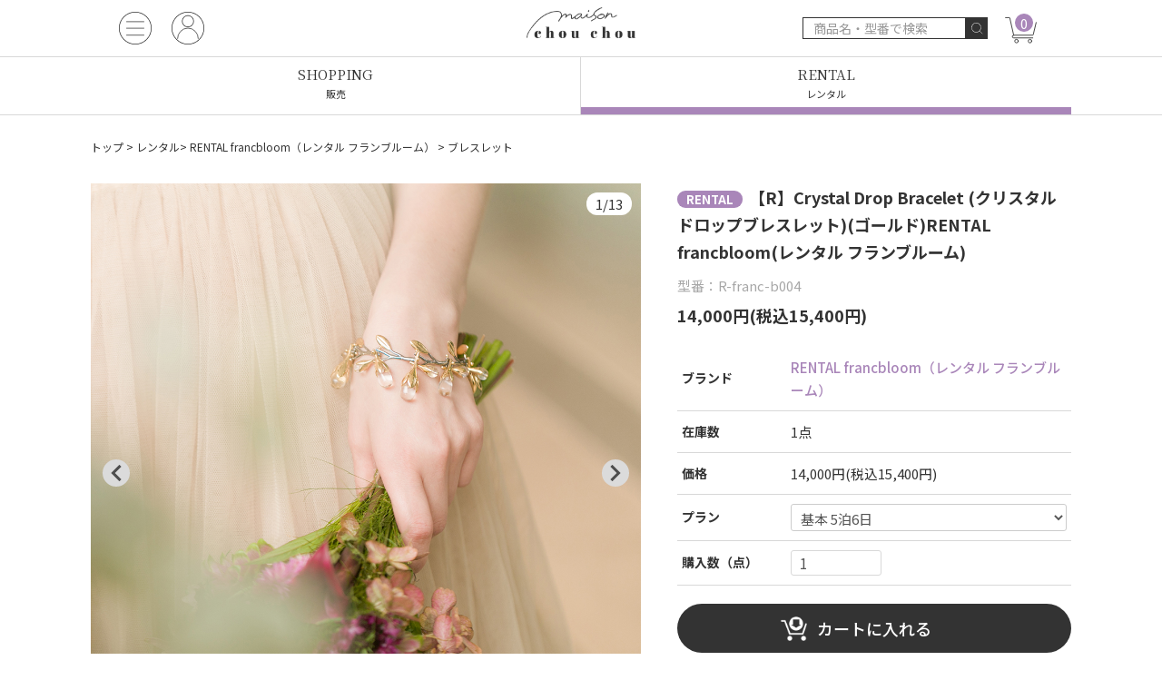

--- FILE ---
content_type: text/html; charset=EUC-JP
request_url: https://m-chouchou.com/?pid=149678552
body_size: 11470
content:
<!DOCTYPE html PUBLIC "-//W3C//DTD XHTML 1.0 Transitional//EN" "http://www.w3.org/TR/xhtml1/DTD/xhtml1-transitional.dtd">
<html xmlns:og="http://ogp.me/ns#" xmlns:fb="http://www.facebook.com/2008/fbml" xmlns:mixi="http://mixi-platform.com/ns#" xmlns="http://www.w3.org/1999/xhtml" xml:lang="ja" lang="ja" dir="ltr">
<head>
<meta http-equiv="content-type" content="text/html; charset=euc-jp" />
<meta http-equiv="X-UA-Compatible" content="IE=edge,chrome=1" />
<title>【R】Crystal Drop Bracelet (クリスタルドロップブレスレット)(ゴールド)RENTAL francbloom(レンタル フランブルーム) - ブライダルアクセサリーの通販・レンタルなら『メゾンシュシュ』</title>
<meta name="Keywords" content="海外セレクト,ハンドメイド,ブライダル,ウェディング,ブレスレット,アクセサリー,クォーツ,植物,花嫁,ブライド" />
<meta name="Description" content="ブライダル(ウェディング・ウエディング)アクセサリーの通販・レンタルならメゾンシュシュ。花嫁さまに大人気のおしゃれで洗練されたヘッドドレスやイヤリング・ピアス、ネックレス、ブレスレットなど海外のブライダルアクセサリーが通販・レンタルできます。オルガブランカ、ヴァニラクチュール正規販売。" />
<meta name="Author" content="maison chouchou" />
<meta name="Copyright" content="maison chouchou" />
<meta http-equiv="content-style-type" content="text/css" />
<meta http-equiv="content-script-type" content="text/javascript" />
<link rel="stylesheet" href="https://m-chouchou.com/css/framework/colormekit.css" type="text/css" />
<link rel="stylesheet" href="https://m-chouchou.com/css/framework/colormekit-responsive.css" type="text/css" />
<link rel="stylesheet" href="https://img07.shop-pro.jp/PA01117/733/css/100/index.css?cmsp_timestamp=20260113185443" type="text/css" />

<link rel="alternate" type="application/rss+xml" title="rss" href="https://m-chouchou.com/?mode=rss" />
<link rel="alternate" media="handheld" type="text/html" href="https://m-chouchou.com/?prid=149678552" />
<link rel="shortcut icon" href="https://img07.shop-pro.jp/PA01117/733/favicon.ico?cmsp_timestamp=20240522141254" />
<script type="text/javascript" src="//ajax.googleapis.com/ajax/libs/jquery/1.7.2/jquery.min.js" ></script>
<meta property="og:title" content="【R】Crystal Drop Bracelet (クリスタルドロップブレスレット)(ゴールド)RENTAL francbloom(レンタル フランブルーム) - ブライダルアクセサリーの通販・レンタルなら『メゾンシュシュ』" />
<meta property="og:description" content="ブライダル(ウェディング・ウエディング)アクセサリーの通販・レンタルならメゾンシュシュ。花嫁さまに大人気のおしゃれで洗練されたヘッドドレスやイヤリング・ピアス、ネックレス、ブレスレットなど海外のブライダルアクセサリーが通販・レンタルできます。オルガブランカ、ヴァニラクチュール正規販売。" />
<meta property="og:url" content="https://m-chouchou.com?pid=149678552" />
<meta property="og:site_name" content="ブライダルアクセサリーの通販・レンタルなら『メゾンシュシュ』" />
<meta property="og:image" content="https://img07.shop-pro.jp/PA01117/733/product/149678552.jpg?cmsp_timestamp=20210527185736"/>
<meta property="og:type" content="product" />
<meta property="product:price:amount" content="15400" />
<meta property="product:price:currency" content="JPY" />
<meta property="product:product_link" content="https://m-chouchou.com?pid=149678552" />
<script>
  (function(i,s,o,g,r,a,m){i['GoogleAnalyticsObject']=r;i[r]=i[r]||function(){
  (i[r].q=i[r].q||[]).push(arguments)},i[r].l=1*new Date();a=s.createElement(o),
  m=s.getElementsByTagName(o)[0];a.async=1;a.src=g;m.parentNode.insertBefore(a,m)
  })(window,document,'script','//www.google-analytics.com/analytics.js','ga');

  ga('create', 'UA-24514497-2', 'auto');
  ga('send', 'pageview');

</script>

<script>
  var Colorme = {"page":"product","shop":{"account_id":"PA01117733","title":"\u30d6\u30e9\u30a4\u30c0\u30eb\u30a2\u30af\u30bb\u30b5\u30ea\u30fc\u306e\u901a\u8ca9\u30fb\u30ec\u30f3\u30bf\u30eb\u306a\u3089\u300e\u30e1\u30be\u30f3\u30b7\u30e5\u30b7\u30e5\u300f"},"basket":{"total_price":0,"items":[]},"customer":{"id":null},"inventory_control":"product","product":{"shop_uid":"PA01117733","id":149678552,"name":"\u3010R\u3011Crystal Drop Bracelet (\u30af\u30ea\u30b9\u30bf\u30eb\u30c9\u30ed\u30c3\u30d7\u30d6\u30ec\u30b9\u30ec\u30c3\u30c8)(\u30b4\u30fc\u30eb\u30c9)RENTAL francbloom(\u30ec\u30f3\u30bf\u30eb \u30d5\u30e9\u30f3\u30d6\u30eb\u30fc\u30e0)","model_number":"R-franc-b004","stock_num":1,"sales_price":14000,"sales_price_including_tax":15400,"variants":[{"id":1,"option1_value":"\u57fa\u672c 5\u6cca6\u65e5","option2_value":"","title":"\u57fa\u672c 5\u6cca6\u65e5","model_number":"","stock_num":null,"option_price":14000,"option_price_including_tax":15400,"option_members_price":14000,"option_members_price_including_tax":15400},{"id":2,"option1_value":"\uff0b1\u6cca 700\u5186","option2_value":"","title":"\uff0b1\u6cca 700\u5186","model_number":"","stock_num":null,"option_price":14700,"option_price_including_tax":16170,"option_members_price":14700,"option_members_price_including_tax":16170},{"id":3,"option1_value":"\uff0b2\u6cca 1400\u5186","option2_value":"","title":"\uff0b2\u6cca 1400\u5186","model_number":"","stock_num":null,"option_price":15400,"option_price_including_tax":16940,"option_members_price":15400,"option_members_price_including_tax":16940},{"id":4,"option1_value":"\uff0b3\u6cca 2100\u5186","option2_value":"","title":"\uff0b3\u6cca 2100\u5186","model_number":"","stock_num":null,"option_price":16100,"option_price_including_tax":17710,"option_members_price":16100,"option_members_price_including_tax":17710},{"id":5,"option1_value":"\uff0b4\u6cca 2800\u5186","option2_value":"","title":"\uff0b4\u6cca 2800\u5186","model_number":"","stock_num":null,"option_price":16800,"option_price_including_tax":18480,"option_members_price":16800,"option_members_price_including_tax":18480},{"id":6,"option1_value":"\uff0b5\u6cca 3500\u5186","option2_value":"","title":"\uff0b5\u6cca 3500\u5186","model_number":"","stock_num":null,"option_price":17500,"option_price_including_tax":19250,"option_members_price":17500,"option_members_price_including_tax":19250},{"id":7,"option1_value":"\uff0b6\u6cca 4200\u5186","option2_value":"","title":"\uff0b6\u6cca 4200\u5186","model_number":"","stock_num":null,"option_price":18200,"option_price_including_tax":20020,"option_members_price":18200,"option_members_price_including_tax":20020}],"category":{"id_big":2576576,"id_small":3},"groups":[{"id":2357162},{"id":2589861}],"members_price":14000,"members_price_including_tax":15400}};

  (function() {
    function insertScriptTags() {
      var scriptTagDetails = [];
      var entry = document.getElementsByTagName('script')[0];

      scriptTagDetails.forEach(function(tagDetail) {
        var script = document.createElement('script');

        script.type = 'text/javascript';
        script.src = tagDetail.src;
        script.async = true;

        if( tagDetail.integrity ) {
          script.integrity = tagDetail.integrity;
          script.setAttribute('crossorigin', 'anonymous');
        }

        entry.parentNode.insertBefore(script, entry);
      })
    }

    window.addEventListener('load', insertScriptTags, false);
  })();
</script>
<script async src="https://zen.one/analytics.js"></script>
</head>
<body>
<meta name="colorme-acc-payload" content="?st=1&pt=10029&ut=149678552&at=PA01117733&v=20260119093603&re=&cn=dffa251708d8106765c54f87e6ef6ceb" width="1" height="1" alt="" /><script>!function(){"use strict";Array.prototype.slice.call(document.getElementsByTagName("script")).filter((function(t){return t.src&&t.src.match(new RegExp("dist/acc-track.js$"))})).forEach((function(t){return document.body.removeChild(t)})),function t(c){var r=arguments.length>1&&void 0!==arguments[1]?arguments[1]:0;if(!(r>=c.length)){var e=document.createElement("script");e.onerror=function(){return t(c,r+1)},e.src="https://"+c[r]+"/dist/acc-track.js?rev=3",document.body.appendChild(e)}}(["acclog001.shop-pro.jp","acclog002.shop-pro.jp"])}();</script><head>
  <meta name="viewport" content="width=device-width, initial-scale=1.0">
</head>
<link rel="stylesheet" href="https://m-chouchou.sakura.ne.jp/m-chouchou21/assets/css/style.min.css">
<div class="wrapper">
  <header>
    <div class="header-inner">
      <div class="header-content">
        <div class="header-left">
          <button id="menu-btn">
            <img class="menu-icon" src="https://m-chouchou.sakura.ne.jp/m-chouchou21/assets/images/mcw_icon_2.svg" alt="menu-icon">
            <img class="menu-close-icon" src="https://m-chouchou.sakura.ne.jp/m-chouchou21/assets/images/mcw_icon_3.svg" alt="menu-close-icon">
          </button>
          <a id="myaccount-pc" href="https://m-chouchou.com/?mode=myaccount">
            <img src="https://m-chouchou.sakura.ne.jp/m-chouchou21/assets/images/mcw_icon_1.svg" alt="">
          </a>
        </div>
        <a class="header-logo" href="https://m-chouchou.com/"><img src="https://m-chouchou.sakura.ne.jp/m-chouchou21/assets/images/logo.png" alt="logo"></a>
        <ul class="header-right">
          <li>
            <button id="search-btn">
              <img src="https://m-chouchou.sakura.ne.jp/m-chouchou21/assets/images/mcw_icon_8.svg" alt="">
            </button>
            <form class="search-form-pc" action="https://m-chouchou.com/" method="GET">
              <input type="hidden" name="mode" value="srh" /><input type="hidden" name="sort" value="n" />
              <div class="search-form-pc-inner">
                <input type="text" name="keyword" placeholder="商品名・型番で検索" /><button id="srch-form-pc-btn" type="submit"><img src="https://m-chouchou.sakura.ne.jp/m-chouchou21/assets/images/search_icon_wh.svg" alt=""></button>
              </div>
            </form>
            <div id="search-menu-sp">
              <div id="menu-search-form-sp">
                <form action="https://m-chouchou.com/" method="GET">
                  <input type="hidden" name="mode" value="srh" /><input type="hidden" name="sort" value="n" />
                  <div class="search-form-inner">
                    <input type="text" name="keyword" placeholder="商品名・型番で検索" />
                    <button id="prd-srch-btn-sp" type="submit"><img src="https://m-chouchou.sakura.ne.jp/m-chouchou21/assets/images/search_icon_wh.svg" alt=""></button>
                  </div>
                </form>
              </div>
            </div>
          </li>
          <li>
            <a id="incart-btn" href="https://m-chouchou.com/cart/proxy/basket?shop_id=PA01117733&shop_domain=m-chouchou.com">
              <span>0</span>
              <img src="https://m-chouchou.sakura.ne.jp/m-chouchou21/assets/images/mcw_icon_4.svg" alt="">
            </a>
          </li>
        </ul>
        <nav id="header-menu">
          <div class="header-wed-ren-navi-container">
            <ul class="header-wed-ren-navi">
              <li class="wed">
                <span class="navi-title">SHOPPING</span><div class="desc">販売</div>
              </li>
              <li class="ren">
                <span class="navi-title">RENTAL</span><div class="desc">レンタル</div>
              </li>
            </ul>
          </div>
          <div id="menu-sec01">
            <a id="myaccount" href="https://m-chouchou.com/?mode=myaccount">
              <img src="https://m-chouchou.sakura.ne.jp/m-chouchou21/assets/images/mcw_icon_1.svg" alt="">
            </a>
            <div id="menu-search-form">
              <form action="https://m-chouchou.com/" method="GET">
                <input type="hidden" name="mode" value="srh" /><input type="hidden" name="sort" value="n" />
                <div class="search-form-inner">
                  <input type="text" name="keyword" placeholder="商品名・型番で検索" />
                  <button id="prd-srch-btn" type="submit"><img src="https://m-chouchou.sakura.ne.jp/m-chouchou21/assets/images/search_icon_wh.svg" alt=""></button>
                </div>
              </form>
            </div>
          </div>
          <div id="menu-sec02">
            <ul class="menu-list wed">
              <li class="menu-single">
                <div class="menu-item-head">
                  <span class="title">ITEMS</span>
                  <span class="sub">【販売】アイテムで選ぶ</span>
                </div>
                <div class="menu-item-body">
                  <ul class="item-list">
                    <li>
                      <a href="?mode=grp&gid=1304386&sort=n">
                        <img src="https://m-chouchou.sakura.ne.jp/m-chouchou21/assets/images/item_dum.jpg" alt="">
                        <div class="name">ヘッドドレス</div>
                      </a>
                    </li>
                    <li>
                      <a href="?mode=grp&gid=1304387&sort=n">
                        <img src="https://m-chouchou.sakura.ne.jp/common/images/header/menu2018/menu_earring.jpg" alt="">
                        <div class="name">イヤリング&ピアス</div>
                      </a>
                    </li>
                    <li>
                      <a href="?mode=grp&gid=1338901&sort=n">
                        <img src="https://m-chouchou.sakura.ne.jp/common/images/header/menu2018/menu_necklace.jpg" alt="">
                        <div class="name">ネックレス</div>
                      </a>
                    </li>
                    <li>
                      <a href="?mode=grp&gid=1304388&sort=n">
                        <img src="https://m-chouchou.sakura.ne.jp/common/images/header/menu2018/menu_bracelet.jpg" alt="">
                        <div class="name">ブレスレット</div>
                      </a>
                    </li>
                    <li>
                      <a href="?mode=grp&gid=1722435&sort=n">
                        <img src="https://m-chouchou.sakura.ne.jp/common/images/header/menu2018/menu_vg.jpg" alt="">
                        <div class="name">ベール&グローブ</div>
                      </a>
                    </li>
                  </ul>
                </div>
              </li>
              <li class="menu-single">
                <div class="menu-item-head">
                  <span class="title">BRAND</span>
                  <span class="sub">【販売】ブランドで選ぶ</span>
                </div>
                <div class="menu-item-body">
                  <ul class="brand-lst">
                    <li>
                      <a href="?mode=cate&cbid=2068373&csid=0&sort=n">
                        <img src="https://m-chouchou.sakura.ne.jp/m-chouchou21/assets/images/orga.jpg" alt="">
                        <div class="name">オルガブランカ</div>
                      </a>
                    </li>
                    <li>
                      <a href="?mode=cate&cbid=2281164&csid=0&sort=n">
                        <img src="https://m-chouchou.sakura.ne.jp/m-chouchou21/assets/images/franc.jpg" alt="">
                        <div class="name">フランブルーム</div>
                      </a>
                    </li>
                    <li>
                      <a href="?mode=cate&cbid=2168155&csid=0&sort=n">
                        <img src="https://m-chouchou.sakura.ne.jp/m-chouchou21/assets/images/mimi.jpg" alt="">
                        <div class="name">ミミキャネル</div>
                      </a>
                    </li>
                    <li>
                      <a href="?mode=cate&cbid=2583330&csid=0&sort=n">
                        <img src="https://m-chouchou.sakura.ne.jp/m-chouchou21/assets/images/bibi.jpg" alt="">
                        <div class="name">ビビアディティ</div>　
                      </a>
                    </li>
                    <li>
                      <a href="?mode=cate&csid=0&cbid=884345&sort=n">
                        <img src="https://m-chouchou.sakura.ne.jp/m-chouchou21/assets/images/vc.jpg" alt="">
                        <div class="name">ヴァニラクチュール</div>　
                      </a>
                    </li>
                  </ul>
                </div>
              </li>
              <li class="menu-single">
                <div class="menu-item-head">
                  <span class="title">COLOR</span>
                  <span class="sub">カラーで選ぶ</span>
                </div>
                <div class="menu-item-body">
                  <ul class="color-list">
                    <li class="color-single">
                      <a class="color-single-inner" href="?mode=grp&gid=2589178&sort=n">
                        <span class="color c1"></span>
                        <span>ホワイト</span>
                      </a>
                    </li>
                    <li class="color-single">
                      <a class="color-single-inner" href="?mode=grp&gid=2589180&sort=n">
                        <span class="color c2"></span>
                        <span>ゴールド</span>
                      </a>
                    </li>
                    <li class="color-single">
                      <a class="color-single-inner" href="?mode=grp&gid=2589181&sort=n">
                        <span class="color c3"></span>
                        <span>シルバー</span>
                      </a>
                    </li>
                    <li class="color-single">
                      <a class="color-single-inner" href="?mode=grp&gid=2589844&sort=n">
                        <span class="color c4"></span>
                        <span>ピンク</span>
                      </a>
                    </li>
                    <li class="color-single">
                      <a class="color-single-inner" href="?mode=grp&gid=2589850&sort=n">
                        <span class="color c6"></span>
                        <span>グリーン</span>
                      </a>
                    </li>
                  </ul>
                </div>
              </li>
              <li>
                <ul class="menu-guide">
                  <li><a href="?mode=f5">お買い物ガイド</a></li>
                  <li><a href="?mode=f6">よくある質問</a></li>
                  <li><a href="https://maison-chouchou.shop-pro.jp/secure/?shop_id=PA01117733&tmpl_type=51&mode=inq">メールでお問い合わせ</a></li>
                  <li><a href="?mode=f1" class="top-back">ショッピングトップに戻る</a></li>
                </ul>
              </li>
            </ul>
            <ul class="menu-list ren">
              <li class="menu-single">
                <div class="menu-item-head">
                  <span class="title">ITEMS</span>
                  <span class="sub">【レンタル】アイテムで選ぶ</span>
                </div>
                <div class="menu-item-body">
                  <ul class="item-list">
                    <li>
                      <a href="?mode=grp&gid=2357156&sort=n">
                        <img src="https://m-chouchou.sakura.ne.jp/common/images/header/rental/r_h.jpg" alt="">
                        <div class="name">ヘッドドレス</div>
                      </a>
                    </li>
                    <li>
                      <a href="?mode=grp&gid=2357160&sort=n">
                        <img src="https://m-chouchou.sakura.ne.jp/common/images/header/rental/r_ep.jpg" alt="">
                        <div class="name">イヤリング&ピアス</div>
                      </a>
                    </li>
                    <li>
                      <a href="?mode=grp&gid=2357157&sort=n">
                        <img src="https://m-chouchou.sakura.ne.jp/common/images/header/rental/r_n.jpg" alt="">
                        <div class="name">ネックレス</div>
                      </a>
                    </li>
                    <li>
                      <a href="?mode=grp&gid=2357162&sort=n">
                        <img src="https://m-chouchou.sakura.ne.jp/common/images/header/rental/r_b.jpg" alt="">
                        <div class="name">ブレスレット</div>
                      </a>
                    </li>
                    <li>
                      <a href="?mode=grp&gid=2357163&sort=n">
                        <img src="https://m-chouchou.sakura.ne.jp/common/images/header/rental/r_vg.jpg" alt="">
                        <div class="name">ベール&グローブ</div>
                      </a>
                    </li>
                  </ul>
                </div>
              </li>
              <li class="menu-single">
                <div class="menu-item-head">
                  <span class="title">BRAND</span>
                  <span class="sub">【レンタル】ブランドで選ぶ</span>
                </div>
                <div class="menu-item-body">
                  <ul class="brand-lst">
                    <li>
                      <a href="?mode=cate&cbid=2576576&csid=0&sort=n"><img src="https://m-chouchou.sakura.ne.jp/m-chouchou21/assets/images/r_fb.jpg" alt=""><div class="name">フランブルーム</div></a>
                    </li>
                    <li>
                      <a href="?mode=cate&cbid=2576574&csid=0&sort=n"><img src="https://m-chouchou.sakura.ne.jp/m-chouchou21/assets/images/r_mimi.jpg" alt=""><div class="name">ミミキャネル</div></a>
                    </li>
                    <li>
                      <a href="?mode=cate&cbid=2583328&csid=0&sort=n"><img src="https://m-chouchou.sakura.ne.jp/m-chouchou21/assets/images/r_bibi.jpg" alt=""><div class="name">ビビアディティ</div></a>
                    </li>
                    <li>
                      <a href="?mode=cate&cbid=2588653&csid=0&sort=n"><img src="https://m-chouchou.sakura.ne.jp/m-chouchou21/assets/images/r_vc.jpg" alt=""><div class="name">ヴァニラクチュール</div></a>
                    </li>
                    <li>
                      <a href="?mode=cate&cbid=2589042&csid=0&sort=n"><img src="https://m-chouchou.sakura.ne.jp/m-chouchou21/assets/images/r_sb.jpg" alt=""><div class="name">人気海外ブランド</div></a>
                    </li>
                    <li>
                      <a href="?mode=cate&cbid=2589042&csid=1&sort=n"><img src="https://m-chouchou.sakura.ne.jp/m-chouchou21/assets/images/r_sb_os.jpg" alt=""><div class="name">オスカーデラレンタ</div></a>
                    </li>
                    <li>
                      <a href="?mode=cate&cbid=2589042&csid=2&sort=n"><img src="https://m-chouchou.sakura.ne.jp/m-chouchou21/assets/images/r_sb_sb.jpg" alt=""><div class="name">ステファニーブラウン</div></a>
                    </li>
                    <li>
                      <a href="?mode=cate&cbid=2589042&csid=3&sort=n"><img src="https://m-chouchou.sakura.ne.jp/m-chouchou21/assets/images/r_sb_ch.jpg" alt=""><div class="name">クロエ</div></a>
                    </li>
                    <li>
                      <a href="?mode=cate&cbid=2589042&csid=4&sort=n"><img src="https://m-chouchou.sakura.ne.jp/m-chouchou21/assets/images/r_sb_tb.jpg" alt=""><div class="name">トリーバーチ</div></a>
                    </li>
                    <li>
                      <a href="?mode=cate&cbid=2589042&csid=5&sort=n"><img src="https://m-chouchou.sakura.ne.jp/m-chouchou21/assets/images/r_sb_mm.jpg" alt=""><div class="name">メゾンマルジェラ</div></a>
                    </li>
                    <li>
                      <a href="?mode=cate&cbid=2589082&csid=0&sort=n"><img src="https://m-chouchou.sakura.ne.jp/m-chouchou21/assets/images/r_si.jpg" alt=""><div class="name">セレクト一点物</div></a>
                    </li>
                  </ul>
                </div>
              </li>
              <li class="menu-single">
                <div class="menu-item-head">
                  <span class="title">COLOR</span>
                  <span class="sub">カラーで選ぶ</span>
                </div>
                <div class="menu-item-body">
                  <ul class="color-list">
                    <li class="color-single">
                      <a class="color-single-inner" href="?mode=grp&gid=2589858&sort=n">
                        <span class="color c1"></span>
                        <span>ホワイト</span>
                      </a>
                    </li>
                    <li class="color-single">
                      <a class="color-single-inner" href="?mode=grp&gid=2589861&sort=n">
                        <span class="color c2"></span>
                        <span>ゴールド</span>
                      </a>
                    </li>
                    <li class="color-single">
                      <a class="color-single-inner" href="?mode=grp&gid=2589862&sort=n">
                        <span class="color c3"></span>
                        <span>シルバー</span>
                      </a>
                    </li>
                    <li class="color-single">
                      <a class="color-single-inner" href="?mode=grp&gid=2589865&sort=n">
                        <span class="color c4"></span>
                        <span>ピンク</span>
                      </a>
                    </li>
                    <li class="color-single">
                      <a class="color-single-inner" href="?mode=grp&gid=2589870&sort=n">
                        <span class="color c6"></span>
                        <span>グリーン</span>
                      </a>
                    </li>
                  </ul>
                </div>
              </li>
              <li>
                <ul class="menu-guide">
                  <li><a href="?mode=f11">レンタル利用規約</a></li>
                  <li><a href="?mode=f10">レンタルの流れ</a></li>
                  <li><a href="?mode=f12">よくある質問</a></li>
                  <li><a href="https://maison-chouchou.shop-pro.jp/secure/?shop_id=PA01117733&tmpl_type=51&mode=inq">メールでお問い合わせ</a></li>
                  <li><a href="?mode=f4" class="top-back">レンタルトップに戻る</a></li>
                </ul>
              </li>
            </ul>
            <ul class="menu-sns-lst">
              
              <li><a href="https://instagram.com/maison_chouchou" target="_blank"><img src="https://m-chouchou.sakura.ne.jp/m-chouchou21/assets/images/insta_icon.svg" alt="insta_icon"></a></li>
              <li><a href="https://line.me/R/ti/p/%40onk8043l" target="_blank"><img src="https://m-chouchou.sakura.ne.jp/m-chouchou21/assets/images/line_icon.svg" alt="line_icon"></a></li>
            </ul>
          </div>
        </nav>
      </div>
      <div class="header-wed-ren-navi-container links">
        <ul class="header-wed-ren-navi">
          <li class="wed">
            <a href="?mode=f1">
              <span class="navi-title">SHOPPING</span><div class="desc">販売</div>
            </a>
          </li>
          <li class="ren">
            <a href="?mode=f4">
              <span class="navi-title">RENTAL</span><div class="desc">レンタル</div>
            </a>
          </li>
        </ul>
      </div>
    </div>
  </header>
  <div class="container">
          <link rel="stylesheet" type="text/css" href="https://m-chouchou.sakura.ne.jp/m-chouchou21/assets/slick/slick.css"/>
<link rel="stylesheet" type="text/css" href="https://m-chouchou.sakura.ne.jp/m-chouchou21/assets/slick/slick-theme.css"/>
<div id="product">
    <ol class="breadcrumb">
    
    <li><a href="./">トップ</a></li>
    
          
              <li>> <a href="?mode=cate&cbid=2576576&csid=0&sort=n">RENTAL francbloom（レンタル フランブルーム）</a></li>
            
              <li>> <a href="?mode=cate&cbid=2576576&csid=3&sort=n">ブレスレット</a></li>
            </ol>
  <form name="product_form" method="post" action="https://m-chouchou.com/cart/proxy/basket/items/add">
    <div class="prd-content-wrapper">
      <div class="prd-slider-container">
                  <div class="prd-slider"><div class="slider-item"><img src="https://m-chouchou.sakura.ne.jp/upload/up/R-franc-b004GD/01.jpg" alt="" /></div><div class="slider-item"><img src="https://m-chouchou.sakura.ne.jp/upload/up/R-franc-b004GD/02.jpg" alt="同シリーズのイヤリング＆ピアスとセットで身に付けると可愛さUP☆" /><div class="desc">同シリーズのイヤリング＆ピアスとセットで身に付けると可愛さUP☆</div></div><div class="slider-item"><img src="https://m-chouchou.sakura.ne.jp/upload/up/R-franc-b004GD/03.jpg" alt="" /></div><div class="slider-item"><img src="https://m-chouchou.sakura.ne.jp/upload/up/R-franc-b004GD/04.jpg" alt="" /></div><div class="slider-item"><img src="https://m-chouchou.sakura.ne.jp/upload/up/R-franc-b004GD/05.jpg" alt="同シリーズのピアスとセットで身に付けると可愛さUP☆" /></div><div class="slider-item"><img src="https://m-chouchou.sakura.ne.jp/upload/up/R-franc-b004GD/06.jpg" alt="" /><div class="desc">同シリーズのピアスとセットで身に付けると可愛さUP☆</div></div><div class="slider-item"><img src="https://m-chouchou.sakura.ne.jp/upload/up/R-franc-b004GD/07.jpg" alt="" /></div><div class="slider-item"><img src="https://m-chouchou.sakura.ne.jp/upload/up/R-franc-b004GD/08.jpg" alt="ティアドロップ型のクォーツを贅沢に使用したブレスレット" /><div class="desc">ティアドロップ型のクォーツを贅沢に使用したブレスレット</div></div><div class="slider-item"><img src="https://m-chouchou.sakura.ne.jp/upload/up/R-franc-b004GD/09.jpg" alt="" /></div><div class="slider-item"><img src="https://m-chouchou.sakura.ne.jp/upload/up/R-franc-b004GD/10.jpg" alt="透きとおるような輝きが美しいクォーツ" /><div class="desc">透きとおるような輝きが美しいクォーツ</div></div><div class="slider-item"><img src="https://m-chouchou.sakura.ne.jp/upload/up/R-franc-b004GD/11.jpg" alt="" /></div><div class="slider-item"><img src="https://m-chouchou.sakura.ne.jp/upload/up/R-franc-b004GD/12.jpg" alt="" /></div><div class="slider-item"><img src="https://m-chouchou.sakura.ne.jp/upload/up/R-franc-b004GD/13.jpg" alt="同シリーズのピアスやイヤリングとのセット使いもオススメです！" /><div class="desc">同シリーズのピアスやイヤリングとのセット使いもオススメです！</div></div></div>
                          <div class="prd-thumbnail-list"><div class="thumbnail-item"><img src="https://m-chouchou.sakura.ne.jp/upload/up/R-franc-b004GD/01.jpg" alt="" /></div><div class="thumbnail-item"><img src="https://m-chouchou.sakura.ne.jp/upload/up/R-franc-b004GD/02.jpg" alt="同シリーズのイヤリング＆ピアスとセットで身に付けると可愛さUP☆" /></div><div class="thumbnail-item"><img src="https://m-chouchou.sakura.ne.jp/upload/up/R-franc-b004GD/03.jpg" alt="" /></div><div class="thumbnail-item"><img src="https://m-chouchou.sakura.ne.jp/upload/up/R-franc-b004GD/04.jpg" alt="" /></div><div class="thumbnail-item"><img src="https://m-chouchou.sakura.ne.jp/upload/up/R-franc-b004GD/05.jpg" alt="同シリーズのピアスとセットで身に付けると可愛さUP☆" /></div><div class="thumbnail-item"><img src="https://m-chouchou.sakura.ne.jp/upload/up/R-franc-b004GD/06.jpg" alt="" /></div><div class="thumbnail-item"><img src="https://m-chouchou.sakura.ne.jp/upload/up/R-franc-b004GD/07.jpg" alt="" /></div><div class="thumbnail-item"><img src="https://m-chouchou.sakura.ne.jp/upload/up/R-franc-b004GD/08.jpg" alt="ティアドロップ型のクォーツを贅沢に使用したブレスレット" /></div><div class="thumbnail-item"><img src="https://m-chouchou.sakura.ne.jp/upload/up/R-franc-b004GD/09.jpg" alt="" /></div><div class="thumbnail-item"><img src="https://m-chouchou.sakura.ne.jp/upload/up/R-franc-b004GD/10.jpg" alt="透きとおるような輝きが美しいクォーツ" /></div><div class="thumbnail-item"><img src="https://m-chouchou.sakura.ne.jp/upload/up/R-franc-b004GD/11.jpg" alt="" /></div><div class="thumbnail-item"><img src="https://m-chouchou.sakura.ne.jp/upload/up/R-franc-b004GD/12.jpg" alt="" /></div><div class="thumbnail-item"><img src="https://m-chouchou.sakura.ne.jp/upload/up/R-franc-b004GD/13.jpg" alt="同シリーズのピアスやイヤリングとのセット使いもオススメです！" /></div></div>
              </div>
      <div class="prd-content">
        <h2 id="prd-name" class="prd-name">【R】Crystal Drop Bracelet (クリスタルドロップブレスレット)(ゴールド)RENTAL francbloom(レンタル フランブルーム)</h2>
                <div class="prd-model"><span class="name">型番：</span><span class="model">R-franc-b004</span></div>
                <div class="price">
                14,000円(税込15,400円)
                </div>
                <table class="prd-table-detail">
          <tbody>
            <tr>
              <th>ブランド</th>
              <td><a id="prd-brand-name">RENTAL francbloom（レンタル フランブルーム）</a></td>
            </tr>
                        <tr>
              <th>在庫数</th>
              <td>1点</td>
            </tr>
                                    <tr id="zaiko-detail">
              <th>在庫詳細</th>
              <td colspan="3">
                                <div id="option_table">
                                                                                                <div>プラン：基本 5泊6日 <span class="stock_comment"></span></>
                                          <div>プラン：＋1泊 700円 <span class="stock_comment"></span></>
                                          <div>プラン：＋2泊 1400円 <span class="stock_comment"></span></>
                                          <div>プラン：＋3泊 2100円 <span class="stock_comment"></span></>
                                          <div>プラン：＋4泊 2800円 <span class="stock_comment"></span></>
                                          <div>プラン：＋5泊 3500円 <span class="stock_comment"></span></>
                                          <div>プラン：＋6泊 4200円 <span class="stock_comment"></span></>
                                                                                          </div>
                              </td>
            </tr>
                                                <tr>
              <th>価格</th>
              <td>
                <div>14,000円(税込15,400円)</div>
                              </td>
            </tr>
                                  </tbody>
        </table>
                                    <table class="prd-table-option">
            <tbody>
                            <tr>
                <th>プラン</th>
                <td>
                  <select name="option1">
                    <option label="基本 5泊6日" value="75032596,0">基本 5泊6日</option>
<option label="＋1泊 700円" value="75032596,1">＋1泊 700円</option>
<option label="＋2泊 1400円" value="75032596,2">＋2泊 1400円</option>
<option label="＋3泊 2100円" value="75032596,3">＋3泊 2100円</option>
<option label="＋4泊 2800円" value="75032596,4">＋4泊 2800円</option>
<option label="＋5泊 3500円" value="75032596,5">＋5泊 3500円</option>
<option label="＋6泊 4200円" value="75032596,6">＋6泊 4200円</option>

                  </select>
                  
                </td>
              </tr>
                          </tbody>
          </table>
                                                  <table class="prd-table-buynum">
          <tbody>
            <tr>
              <th>購入数（点）</th>
              <td><input type="text" name="product_num" value="1" class="product-init-num" /></td>
            </tr>
          </tbody>
        </table>
                          <div id="cartin-btn" class="cartin-btn-container">
            <button type="submit"><span>カートに入れる</span></button>
          </div>
                          <div class="stock_error"></div>
       <div class="prd-attention">
          <div class="title">臨時休業のお知らせ</div>
          <div class="prd-attention-content">
            <span class="red">2026年1/14(水)~2026年1/18(日)の期間は発送・お問い合わせがお休みになります。</span><br>
            上記期間中のご注文・お問い合わせは2026年1/19(月)から順次対応します。<br>
          </div>
        </div>
        <div class="delivery-info"><font color="red"><b>※ご注意ください※</b></font><br>配送日は毎週月曜・木曜のみになります。<br>即日発送をご希望の方は別途料金が発生しますのでご了承ください。<br>詳しくは<a href="https://m-chouchou.com/?tid=100&mode=f5#delivery">こちら</a>をご確認ください。</div>
                <ul class="guide-btn-lst">
          <li><a id="gb1" href="?mode=f5">お買い物ガイド</a></li>
          <li><a id="gb2" href="?mode=f6">よくある質問</a></li>
        </ul>
        <div class="prd-contact">
          <div class="title"><span>この商品について問い合わせる</span></div>
          <!-- <div class="prd-tel-contact">
            <a class="tel-btn" href="tel:0522537176">052-253-7176</a>
            <span class="tel-btn-desc">10:00 ~ 19:00<br>土日祝日をのぞく</span>
          </div> -->
          <span class="restock-btn">在庫切れ商品の再入荷通知を受け取る</span>
          <a class="prd-mail-contact-btn" href="https://maison-chouchou.shop-pro.jp/secure/?mode=inq&shop_id=PA01117733">メールでのお問い合わせはこちらから</a>
          <a class="prd-line-contact-btn" href="https://line.me/R/ti/p/%40onk8043l">LINEでのお問い合わせはこちらから</a>
        </div>
      </div>
    </div>
            <div class="prd-info">
        <div class="title"><span>商品情報</span></div>
        <div class="prd-info-content">
        <strong><span style="color:#0099CC">【 レンタルアイテム 】</span></strong><br /><br /><span style="color:#0099CC">定価は基本プラン5泊6日の価格になっております。<br />1泊延長するごとに770円（税込）が自動で加算されます。<br />最大で11泊12日まで選択が可能ですが、それ以上の延長をご希望の場合はご連絡ください。</span><br /><br />ティアドロップ型のクォーツを贅沢に使用したブレスレット。<br />クォーツは別名クリスタルとも呼ばれ、「透きとおる氷」という意味があります。<br />儀式にも用いられていた神聖な鉱石で、清純な花嫁様にピッタリ☆<br />透きとおるような輝きはずっと見つめていたくなるような美しさ。<br />植物をイメージしたデザインで、カラーリングにもこだわりました。<br />リーフやクォーツ部分には上品なゴールドのお色味、金具部分やモチーフの中心部分には高貴なブラックのお色味を使用しています。<br />ブライダルシーンはもちろん、ちょっとしたお呼ばれにも使いやすいデザイン☆<br />同シリーズのピアスやイヤリングとのセット使いもオススメです！<br />アジャスター付きで長さ調整が可能です◎<br /><br /><br />※こちらの製品はハンドメイドの商品となります。<br />ひとつひとつ丁寧に作っておりますが、モチーフには多少の個体差がございます。<br />予めご了承くださいますようお願い致します。 <br />
        </div>
        <div class="prd-info-more-btn"><span class="text-container"><span class="more">READ MORE</span><span class="more-close">CLOSE</span></span></div>
      </div>
          <!-- <div class="prd-wed-ren-flg">
      <span>wed</span>
          </div> -->
    <div class="prd-detail-cv-hanayome-wrapper">
      <div class="prd-detail-cv-container">
                <div class="prd-detail">
          <div class="title">商品詳細</div>
        <table><tbody><tr><th>カラー</th><td>ゴールド</td></tr><tr><th>サイズ</th><td>F<br />本体：全長約20.5cm<br />幅：約2cm</td></tr><tr><th>素材</th><td>本体：クォーツ　シルバー925　合金　</td></tr></tbody></table>
        </div>
                      </div>
      <div class="prd-hanayome-slider-container-wrapper" id="prd-hanayome-slider-container-wrapper">
        <div class="sp-loader sp-circle"></div>
        <div class="prd-hanayome-slider-container">
          <h2 class="title">花嫁さま着用写真・雑誌掲載</h2>
          <div class="prd-hanayome-slider" id="prd-hanayome-slider"></div>
        </div>
      </div>
    </div>
    <div class="prd-contact-last-container">
      <a class="jumpto-prd-name-btn" href="#prd-name"><span>商品を購入する</span></a>
      <div class="prd-contact">
        <div class="title"><span>この商品について問い合わせる</span></div>
       <!-- <div class="prd-tel-contact">
          <a class="tel-btn" href="">052-253-7176</a>
          <span class="tel-btn-desc">10:00 ~ 19:00<br>土日祝日をのぞく</span>
        </div>-->
        <span class="restock-btn">在庫切れ商品の再入荷通知を受け取る</span>
        <a class="prd-mail-contact-btn" href="https://maison-chouchou.shop-pro.jp/secure/?mode=inq&shop_id=PA01117733">メールでのお問い合わせはこちらから</a>
        <a class="prd-line-contact-btn" href="https://line.me/R/ti/p/%40onk8043l">LINEでのお問い合わせはこちらから</a>
      </div>
    </div>
    
    <input type="hidden" name="user_hash" value="dc0a0f82b353b36f060ba6389ac6771f"><input type="hidden" name="members_hash" value="dc0a0f82b353b36f060ba6389ac6771f"><input type="hidden" name="shop_id" value="PA01117733"><input type="hidden" name="product_id" value="149678552"><input type="hidden" name="members_id" value=""><input type="hidden" name="back_url" value="https://m-chouchou.com/?pid=149678552"><input type="hidden" name="reference_token" value="dc63fa069b384a55a5a6dadd195bed65"><input type="hidden" name="shop_domain" value="m-chouchou.com">
    
  </form>
      
  <div class="together-items">
    <h2 class="title">関連アイテム</h2>
    <div class="together-items-slider-container">
      <div class="together-items-slider">
                <div class="to-item-single">
          <a href="?pid=145650436">
                      <img src="https://img07.shop-pro.jp/PA01117/733/product/145650436.jpg?cmsp_timestamp=20210527170355" alt="TINA HEAD DRESS(ティナヘッドドレス)(ゴールド)orgablanca(オルガブランカ)" />
                      <div class="name to-item-name">TINA HEAD DRESS(ティナヘッドドレス)(ゴールド)orgablanca(オルガブランカ)</div>
          </a>
        </div>
                <div class="to-item-single">
          <a href="?pid=149678746">
                      <img src="https://img07.shop-pro.jp/PA01117/733/product/149678746.jpg?cmsp_timestamp=20210527185738" alt="【R】Crystal Drop Earringe&Pierce(クリスタルドロップイヤリング&ピアス)(ゴールド)RENTAL francbloom(レンタル フランブルーム)" />
                      <div class="name to-item-name">【R】Crystal Drop Earringe&Pierce(クリスタルドロップイヤリング&ピアス)(ゴールド)RENTAL francbloom(レンタル フランブルーム)</div>
          </a>
        </div>
                <div class="to-item-single">
          <a href="?pid=149678708">
                      <img src="https://img07.shop-pro.jp/PA01117/733/product/149678708.jpg?cmsp_timestamp=20210527185737" alt="【R】Crystal Drop Flower Pierce(クリスタルドロップフラワーピアス)(ゴールド)RENTAL francbloom(レンタル フランブルーム)" />
                      <div class="name to-item-name">【R】Crystal Drop Flower Pierce(クリスタルドロップフラワーピアス)(ゴールド)RENTAL francbloom(レンタル フランブルーム)</div>
          </a>
        </div>
              </div>
    </div>
  </div>
    <div class="back-btn-container">
    <a class="back-btn underline" href="?mode=cate&cbid=2576576&csid=3&sort=n">アイテム一覧に戻る<img class="link-arrow" src="https://m-chouchou.sakura.ne.jp/m-chouchou21/assets/images/link-arrow.svg" alt=""></a>
    <a class="back-btn underline" href="?mode=cate&cbid=2576576&csid=0&sort=n">ブランド一覧に戻る<img class="link-arrow" src="https://m-chouchou.sakura.ne.jp/m-chouchou21/assets/images/link-arrow.svg" alt=""></a>
  </div>
  
  
    <div id="restock-modal">
    <div class="content">
      <div class="request-form show" id="request-form">
        <h2>再入荷通知をリクエストする</h2>
        <div id="restock-select">
          <div class="label-container"><label for="">オプション</label></div>
        </div>
        <div class="label-container"><label for="">メールアドレス</label></div>
        <input type="email" class="email" id="restock-email">
        <div class="attention">
          <p>こちらのメールアドレスは、再入荷を通知する用途でのみ使用されます。<br><br>※在庫を保証するものではありません。<br>一度の入荷につき、お知らせメールは1回の配信となります。その後も再販売お知らせメールの配信を希望される場合は、再度お申し込みをお願いします。</p>
        </div>
        <div class="btn-container">
          <span id="cancel">キャンセル</span><span id="submit">リクエストする</span>
        </div>
      </div>
      <div class="requested" id="requested">
        <p><strong>再入荷をリクエストしました！</strong><br>再入荷されると、登録したメールアドレスに通知が届きます。</p>
      </div>
    </div>
    <div id="overlay"></div>
  </div>
</div>
<script>
  // 在庫チェック
  var currentUrl = new URL(window.location.href);
  var params = currentUrl.searchParams;
  let check_pid = params.get('pid')
  console.log(check_pid)
  let path = "https://us-central1-chouchouapp-2333a.cloudfunctions.net/api/checkStocks?pid=" + check_pid
  fetch(path).then(res => { 
    return res.json() 
  }).then(data => {
    if(data.status){
      $('.restock-btn').addClass('show')
    }
  })

  // 商品数量のinput valueを文字列へ書き換え
  if($('.product-init-num').length){
    $('.product-init-num').change(function(){
      var txt  = $(this).val();
      var han = txt.replace(/[Ａ-Ｚａ-ｚ０-９]/g,function(s){return String.fromCharCode(s.charCodeAt(0)-0xFEE0)});
      $(this).val(han);
    });
  }

  // 商品説明にprdWedRenFlgがあれば、判定しヘッダーに反映
  let prdWedRenFlg = $('.prd-wed-ren-flg span').text();
  if(prdWedRenFlg == 'wed'){
    $('.header-wed-ren-navi').children('.wed').addClass('active')
  }else if(prdWedRenFlg == 'ren'){
    $('.header-wed-ren-navi').children('.ren').addClass('active')
  }

  // オプションを取得
  let clone = $('select[name="option1"]').clone()
  console.log('clone', clone)
  if(clone.length){
    $(clone).attr('id', 'select-clone')
    clone.appendTo('#restock-select')
    $('#restock-select').addClass('show')
  }
  

  $('.restock-btn').click(function(){
    // オプションがあるかチェック
    $('#restock-modal').addClass('show')
  })

  $('#overlay').click(function(){
    $('#restock-modal').removeClass('show')
  })

  $('#restock-modal #cancel').click(function() {
    $('#restock-modal').removeClass('show')
  })

  let url = new URL(window.location.href)
  let params_restocks = url.searchParams
  let pid_restocks = params_restocks.get('pid')

  $('#restock-modal #submit').click(function() {
    let pattern = /^[A-Za-z0-9]{1}[A-Za-z0-9_.-]*@{1}[A-Za-z0-9_.-]+.[A-Za-z0-9]+$/;
    let str = $('#restock-email').val()
    let selected = $('#select-clone').val() != undefined ? $('#select-clone').val() : ''

    if(!pattern.test(str)){
      alert('正しいメールアドレスを入力してください')
    }else{
      let path = "https://us-central1-chouchouapp-2333a.cloudfunctions.net/api/addRestocks?pid=" + pid_restocks + '&option=' + selected + '&email=' + str
      fetch(path).then(res => { return res.json() })
      $('#request-form').removeClass('show')
      $('#requested').addClass('show')
    }
  })

  $('#requested').click(function(){
    $('#restock-modal').removeClass('show')
  })
  
</script>

<script type="text/javascript" src="https://m-chouchou.sakura.ne.jp/m-chouchou21/assets/js/jquery.easing.1.3.js"></script>
<script type="text/javascript" src="https://m-chouchou.sakura.ne.jp/m-chouchou21/assets/slick/slick.min.js"></script>
<script type="text/javascript" src="https://m-chouchou.sakura.ne.jp/m-chouchou21/assets/js/product.js"></script>
<script type="text/javascript" src="https://m-chouchou.sakura.ne.jp/m-chouchou21/assets/js/hanayome_prd.js" charset="euc-jp"></script>      </div>
  <footer>
    <ul class="freepage-bans">
      <li>
        <a href="?mode=f2">
          <img src="https://m-chouchou.sakura.ne.jp/m-chouchou21/assets/images/ban_2.png" alt="">
          <div class="text">花嫁さま着用写真</div>
        </a>
      </li>
      <li>
        <a href="?mode=f7">
          <img src="https://m-chouchou.sakura.ne.jp/m-chouchou21/assets/images/ban_3.png" alt="">
          <div class="text">雑誌・メディア掲載アイテム</div>
        </a>
      </li>
    </ul>
    <section class="common-banner">
      <a class="wed" href="?mode=f1">
        <img src="https://m-chouchou.sakura.ne.jp/m-chouchou21/assets/images/wed_ban.jpg" alt="">
      </a>
      <a class="rental" href="?mode=f4">
        <img src="https://m-chouchou.sakura.ne.jp/m-chouchou21/assets/images/rental_ban.jpg" alt="">
      </a>
    </section>
    <ul class="footer-guide01">
      <li class="gi01">
        <h2>11,000円以上ご購入で送料無料</h2>
        <div class="desc">送料：全国一律880円（税込）※沖縄・離島をのぞく</div>
      </li>
    </ul>
    <div class="footer-bans-container">
      <div class="title">OTHER SERVICE</div>
      <ul class="footer-bans">
        <li>
          <a href="https://eilyily.com/" target="_blank">
            <img src="https://m-chouchou.sakura.ne.jp/m-chouchou21/assets/images/eily_ban.jpg" alt="">
            <div class="text">ヘアアクセサリー・シュシュ「エイリーイリー」</div>
          </a>
        </li>
        <li>
          <a href="https://maisonharu.official.ec/">
            <img src="https://m-chouchou.sakura.ne.jp/m-chouchou21/assets/images/haru_ban.jpg" alt="">
            <div class="text">成人式・振袖ヘアアクセサリー「メゾンハル」</div>
          </a>
        </li>
      </ul>
    </div>
    <ul class="footer-sns-lst">
      <li><a href="https://instagram.com/maison_chouchou" target="_blank"><img src="https://m-chouchou.sakura.ne.jp/m-chouchou21/assets/images/insta_icon.svg" alt="insta_icon"></a></li>
      <li><a href="https://line.me/R/ti/p/%40onk8043l" target="_blank"><img src="https://m-chouchou.sakura.ne.jp/m-chouchou21/assets/images/line_icon.svg" alt="line_icon"></a></li>
      <li><a href="https://maison-chouchou.shop-pro.jp/secure/?mode=inq&shop_id=PA01117733" target="_blank"><img src="https://m-chouchou.sakura.ne.jp/m-chouchou21/assets/images/mail_icon.svg" alt="line_icon"></a></li>
    </ul>
    <ul class="footer-guide02" id="footer-guide02">
      <li class="left"><a href="?mode=f5#tokushoho">特定商取引法に基づく表記</a></li>
      <li><a href="?mode=privacy">プライバシーポリシー</a></li>
    </ul>
    <div class="footer-shop-info">
      <a class="footer-logo" href="https://m-chouchou.com/"><img src="https://m-chouchou.sakura.ne.jp/m-chouchou21/assets/images/logo.png" alt="footer-logo"></a>
      <div class="desc">
        <span class="sp">【営業日時】平日9:30 - 18:30（土・日・祝日をのぞく）</span>
        <div class="desc-pc">
          <div class="desc-pc-sec01">【営業日時】平日9:30 - 18:30（土・日・祝日をのぞく）</div>
          <div class="desc-pc-sec02"><span id="desc-pc-sec02-addpart"></span><a href="?mode=privacy">プライバシーポリシー</a><span class="separator">|</span><a href="?mode=f5#tokushoho">特定商法取引に基づく表記</a></div>
        </div>
      </div>
    </div>
    <div class="copyright"><span class="mark">&#169; maison chouchou.</span><br>本サイトの掲載画像・テキストの無断転載や使用を一切禁じます。</div>
  </footer>
  <!-- <div id="modal-holiday">
    <div class="modal-container">
      <img src="https://m-chouchou.sakura.ne.jp/m-chouchou21/assets/images/holiday_mc.jpg" alt="">
    </div>
  </div> -->
</div>
<script type="text/javascript" src="https://m-chouchou.sakura.ne.jp/m-chouchou21/assets/js/menu.js" charset="euc-jp"></script>
<script type="text/javascript" src="https://m-chouchou.sakura.ne.jp/m-chouchou21/assets/js/index.js" charset="euc-jp"></script><script type="text/javascript" src="https://m-chouchou.com/js/cart.js" ></script>
<script type="text/javascript" src="https://m-chouchou.com/js/async_cart_in.js" ></script>
<script type="text/javascript" src="https://m-chouchou.com/js/product_stock.js" ></script>
<script type="text/javascript" src="https://m-chouchou.com/js/js.cookie.js" ></script>
<script type="text/javascript" src="https://m-chouchou.com/js/favorite_button.js" ></script>
</body></html>

--- FILE ---
content_type: text/css
request_url: https://m-chouchou.sakura.ne.jp/m-chouchou21/assets/css/style.min.css
body_size: 17652
content:
@charset "UTF-8";@import url(https://fonts.googleapis.com/css2?family=Noto+Sans+JP:wght@300;400;500;700&family=Noto+Serif+JP:wght@300;400;500;600;700&display=swap);/*! normalize.css v8.0.1 | MIT License | github.com/necolas/normalize.css */html{line-height:1.15;-webkit-text-size-adjust:100%}body{margin:0;line-height:1.7;font-size:15px;font-family:'Noto Sans JP';font-weight:400}main{display:block}h1{font-size:2em;margin:.67em 0}hr{-webkit-box-sizing:content-box;box-sizing:content-box;height:0;overflow:visible}pre{font-family:monospace,monospace;font-size:1em}a{background-color:transparent}abbr[title]{border-bottom:none;text-decoration:underline;-webkit-text-decoration:underline dotted;text-decoration:underline dotted}b,strong{font-weight:bolder}code,kbd,samp{font-family:monospace,monospace;font-size:1em}small{font-size:80%}sub,sup{font-size:75%;line-height:0;position:relative;vertical-align:baseline}sub{bottom:-.25em}sup{top:-.5em}img{border-style:none}button,input,optgroup,select,textarea{font-family:inherit;font-size:100%;line-height:1.15;margin:0}button,input{overflow:visible}button,select{text-transform:none}[type=button],[type=reset],[type=submit],button{-webkit-appearance:button}[type=button]::-moz-focus-inner,[type=reset]::-moz-focus-inner,[type=submit]::-moz-focus-inner,button::-moz-focus-inner{border-style:none;padding:0}[type=button]:-moz-focusring,[type=reset]:-moz-focusring,[type=submit]:-moz-focusring,button:-moz-focusring{outline:1px dotted ButtonText}fieldset{padding:.35em .75em .625em}legend{-webkit-box-sizing:border-box;box-sizing:border-box;color:inherit;display:table;max-width:100%;padding:0;white-space:normal}progress{vertical-align:baseline}textarea{overflow:auto}[type=checkbox],[type=radio]{-webkit-box-sizing:border-box;box-sizing:border-box;padding:0}[type=number]::-webkit-inner-spin-button,[type=number]::-webkit-outer-spin-button{height:auto}[type=search]{-webkit-appearance:textfield;outline-offset:-2px}[type=search]::-webkit-search-decoration{-webkit-appearance:none}::-webkit-file-upload-button{-webkit-appearance:button;font:inherit}details{display:block}summary{display:list-item}[hidden],template{display:none}.container{width:100%;padding:0}a:hover{text-decoration:none}*,::after,::before{-webkit-box-sizing:border-box;box-sizing:border-box}.breadcrumb{margin:20px 5%;font-size:12px}.breadcrumb a{color:#333}.breadcrumb a:hover{opacity:.6}@media (min-width:992px){.breadcrumb{width:1080px;margin:20px auto 40px}}.ranking{margin-bottom:80px;display:none}.ranking.active{display:block}@media (min-width:992px){.ranking .ranking-inner{width:1080px;margin:0 auto}}.ranking .title{text-align:center;margin-bottom:40px;display:-webkit-box;display:-ms-flexbox;display:flex;-webkit-box-pack:center;-ms-flex-pack:center;justify-content:center}.ranking .title .title-inner{background-color:#fff;padding:0 2%;position:relative}.ranking .title .title-inner h2{margin:0;font-family:'Noto Serif JP';font-weight:400}@media (min-width:992px){.ranking .title .title-inner h2{font-size:32px}}.ranking .title .title-inner .date{display:none;color:#aeaeae;font-size:13px}.ranking .title .title-inner::after{position:absolute;content:'';border-bottom:1px solid #333;width:90vw;display:block;top:50%;z-index:-1;-webkit-transform:translate(-50%);transform:translate(-50%);left:50%}@media (min-width:992px){.ranking .title .title-inner::after{width:1024px}}.ranking .rank-items{margin:0 5%;list-style:none;display:-webkit-box;display:-ms-flexbox;display:flex}@media (min-width:992px){.ranking .rank-items{margin:0 40px;-webkit-box-pack:justify;-ms-flex-pack:justify;justify-content:space-between}}.ranking .rank-items li{width:33%}@media (min-width:768px){.ranking .rank-items li{width:auto}}.ranking .rank-items .ri-single{margin:15px;display:block;-webkit-transition:all .3s;transition:all .3s}.ranking .rank-items .ri-single:hover{opacity:.6}@media (min-width:992px){.ranking .rank-items .ri-single{display:-webkit-box;display:-ms-flexbox;display:flex}}.ranking .rank-items .ri-single .ri-single-img{position:relative}@media (min-width:992px){.ranking .rank-items .ri-single .ri-single-img{width:160px;margin-right:15px}}.ranking .rank-items .ri-single .badge{position:absolute;width:34px;height:34px;display:-webkit-box;display:-ms-flexbox;display:flex;-webkit-box-pack:center;-ms-flex-pack:center;justify-content:center;background-color:#ffc2c2;color:#fff;border-radius:50%;-webkit-box-align:center;-ms-flex-align:center;align-items:center;font-family:'Noto Serif JP';font-style:italic;font-weight:700;font-size:20px;top:-15px;left:-15px}@media (min-width:992px){.ranking .rank-items .ri-single .badge{font-size:29px;width:44px;height:44px}}.ranking .rank-items .ri-single .desc{color:#333;margin-top:7px}@media (min-width:768px){.ranking .rank-items .ri-single .desc{width:130px}}.ranking .rank-items .ri-single .desc .prd-name{font-size:14px;line-height:1.5}.ranking .rank-items .ri-single .desc .price{font-weight:700}@media (min-width:992px){.ranking .rank-items .ri-single .desc{display:-webkit-box;display:-ms-flexbox;display:flex;-webkit-box-orient:vertical;-webkit-box-direction:normal;-ms-flex-direction:column;flex-direction:column;-webkit-box-pack:end;-ms-flex-pack:end;justify-content:end}}.prd-lst-info{margin-top:40px}@media (min-width:992px){.prd-lst-info{display:-webkit-box;display:-ms-flexbox;display:flex;width:1080px;margin:40px auto 0}}.prd-lst-info .prd-num-container{border-top:1px solid #333;border-bottom:1px solid #333;padding:5px 5%}@media (min-width:992px){.prd-lst-info .prd-num-container{width:710px;padding:12px 40px;border-right:1px solid #333}}.prd-lst-info .prd-num-container .prd-num{font-weight:500}@media (min-width:992px){.prd-lst-info .prd-sort-lst-container{padding:12px 40px;width:370px;display:-webkit-box;display:-ms-flexbox;display:flex;-webkit-box-pack:center;-ms-flex-pack:center;justify-content:center;-webkit-box-align:center;-ms-flex-align:center;align-items:center;border-top:1px solid #333;border-bottom:1px solid #333}}.prd-lst-info .prd-sort-lst-container .lst-name{display:none}@media (min-width:992px){.prd-lst-info .prd-sort-lst-container .lst-name{display:inline-block}}.prd-lst-info .prd-sort-lst{margin:0;list-style:none;display:-webkit-box;display:-ms-flexbox;display:flex;-ms-flex-pack:distribute;justify-content:space-around}@media (min-width:992px){.prd-lst-info .prd-sort-lst{display:inline-block}.prd-lst-info .prd-sort-lst::after{display:block;content:"";clear:both}}.prd-lst-info .prd-sort-lst li{padding:5px 0;width:33.3%;text-align:center;border-bottom:1px solid #333;border-right:1px solid #333}.prd-lst-info .prd-sort-lst li:nth-child(3){border-right:none}.prd-lst-info .prd-sort-lst li.active{border-bottom:2px solid #ffc2c2;font-weight:500}.prd-lst-info .prd-sort-lst li.active.ren{border-bottom:2px solid #a986b9}.prd-lst-info .prd-sort-lst li a{color:#b7b7b7;display:block}@media (min-width:992px){.prd-lst-info .prd-sort-lst li{float:left;width:auto;padding:0 8px;border-bottom:none}.prd-lst-info .prd-sort-lst li a{color:#333;-webkit-transition:all .3s;transition:all .3s}.prd-lst-info .prd-sort-lst li a:hover{opacity:.6}.prd-lst-info .prd-sort-lst li.active{border-bottom:none;color:#ffc2c2}.prd-lst-info .prd-sort-lst li.active.ren{color:#a986b9;border:none}}.prd-lst{margin:0;list-style:none;padding:5%}.prd-lst::after{display:block;content:"";clear:both}@media (min-width:992px){.prd-lst{width:1080px;margin:0 auto;padding:80px 40px}}.prd-lst li{float:left;width:48%;margin:0 4% 15px 0}.prd-lst li:nth-child(2n){margin:0 0 15px 0}@media (min-width:768px){.prd-lst li{width:23.2%;margin:0 20px 20px 0}.prd-lst li:nth-child(2n){margin:0 20px 20px 0}.prd-lst li:nth-child(4n){margin:0 0 20px 0}}.prd-lst li .prd-single{-webkit-transition:all .3s;transition:all .3s}.prd-lst li .prd-single:hover .prd-single-img{opacity:.8;-webkit-transform:scale(1.05);transform:scale(1.05);cursor:pointer;-webkit-transition-duration:.5s;transition-duration:.5s;-webkit-transition-timing-function:ease-in-out;transition-timing-function:ease-in-out}.prd-lst li .prd-single-img-wrapper{position:relative;height:auto;padding-top:100%;overflow:hidden}.prd-lst li .prd-single-img{margin-bottom:10px;position:absolute;width:100%;height:100%;left:0;top:0;background-size:cover;background-repeat:no-repeat;-webkit-transition:all 1s ease-out;transition:all 1s ease-out}.prd-lst li .prd-single-img img{width:100%}.prd-lst li .prd-single-img .soldout{position:absolute;top:0;display:-webkit-box;display:-ms-flexbox;display:flex;background-color:rgba(0,0,0,.5);color:#fff;width:100%;height:100%;font-size:18px;-webkit-box-pack:center;-ms-flex-pack:center;justify-content:center;-webkit-box-align:center;-ms-flex-align:center;align-items:center}.prd-lst li .desc{margin:7px 0 10px}.prd-lst li .desc .name{display:block;font-size:14px;color:#333}.prd-lst li .price{color:#333;font-weight:700}.prd-lst li .price .discount{color:red}.prd-tag{background-color:#ffc1c1;color:#fff;border-radius:12px;padding:0 10px;margin-right:7px;font-size:13px}.prd-tag.new{background-color:#fe6363}.prd-tag.pick{background-color:#ffc1c1}.prd-tag.restock{background-color:#8fc9ff}.prd-tag.soldout{background-color:#ccc}.prd-tag.popular{background-color:#d8c499}.prd-tag.sale{background-color:#ffc1c1}.prd-tag.ren{background-color:#a986b9}.prd-tag.mag{background-color:#c1dca4}.prd-tag.long{background-color:#fbd342}.no-item{padding:5%}@media (min-width:992px){.no-item{width:1080px;margin:0 auto}}.pagination-container{text-align:center;margin-bottom:80px}.pagination-container .pagination{list-style:none;margin:0;display:inline-block}.pagination-container .pagination::after{display:block;content:"";clear:both}.pagination-container .pagination li{margin:0 3px;float:left}.pagination-container .pagination li .pa-single{border:1px solid #333;padding:2px 8px;color:#333;border-radius:4px}.pagination-container .pagination li .pa-single.active{background-color:#333;color:#fff}.pagination-container .pagination li .pa-single:hover{background-color:#333;color:#fff}.item-head-container{display:none}.item-head-container.active{display:block}@media (min-width:768px){.item-head-container .item-head-inner-sp{display:none}}.item-head-container .item-head-inner-sp .item-head{list-style:none;margin:0 0 80px}.item-head-container .item-head-inner-sp .item-head li{margin-bottom:20px}.item-head-container .item-head-inner-sp .item-head li .ih-single{display:block;padding:12% 5%;background-image:url(https://m-chouchou.sakura.ne.jp/m-chouchou21/assets/images/head01.jpg);background-size:75%;background-repeat:no-repeat;background-position:left;-webkit-transition:all .3s;transition:all .3s}.item-head-container .item-head-inner-sp .item-head li .ih-single::after{display:block;content:"";clear:both}.item-head-container .item-head-inner-sp .item-head li .ih-single:hover{opacity:.6}.item-head-container .item-head-inner-sp .item-head li .ih-single .text{float:right;text-align:center;color:#333;font-family:'Noto Serif JP'}.item-head-container .item-head-inner-sp .item-head li .ih-single .text .title{font-size:30px}.item-head-container .item-head-inner-sp .item-head li .ih-single.r-hd{background-image:url(https://m-chouchou.sakura.ne.jp/m-chouchou21/assets/images/r_head01.jpg)}.item-head-container .item-head-inner-sp .item-head li .ih-single.ch{padding:10% 5%;background-position:right;background-image:url(https://m-chouchou.sakura.ne.jp/m-chouchou21/assets/images/head02.jpg)}.item-head-container .item-head-inner-sp .item-head li .ih-single.ch .text{float:left}.item-head-container .item-head-inner-sp .item-head li .ih-single.ch .text .title{line-height:1.2;font-size:28px}.item-head-container .item-head-inner-sp .item-head li .ih-single.r-ch{padding:10% 5%;background-position:right;background-image:url(https://m-chouchou.sakura.ne.jp/m-chouchou21/assets/images/r_head02.jpg)}.item-head-container .item-head-inner-sp .item-head li .ih-single.r-ch .text{float:left}.item-head-container .item-head-inner-sp .item-head li .ih-single.r-ch .text .title{line-height:1.2;font-size:28px}.item-head-container .item-head-inner-sp .item-head li .ih-single.co{background-image:url(https://m-chouchou.sakura.ne.jp/m-chouchou21/assets/images/head03.jpg)}.item-head-container .item-head-inner-sp .item-head li .ih-single.r-co{background-image:url(https://m-chouchou.sakura.ne.jp/m-chouchou21/assets/images/r_head03.jpg)}.item-head-container .item-head-inner-sp .item-head li .ih-single.earring{background-image:url(https://m-chouchou.sakura.ne.jp/m-chouchou21/assets/images/arc_earring.jpg)}.item-head-container .item-head-inner-sp .item-head li .ih-single.r-earring{background-image:url(https://m-chouchou.sakura.ne.jp/m-chouchou21/assets/images/r_arc_earring.jpg)}.item-head-container .item-head-inner-sp .item-head li .ih-single.pierce{background-position:right;background-image:url(https://m-chouchou.sakura.ne.jp/m-chouchou21/assets/images/arc_pierce.jpg)}.item-head-container .item-head-inner-sp .item-head li .ih-single.pierce .text{float:left}.item-head-container .item-head-inner-sp .item-head li .ih-single.r-pierce{background-position:right;background-image:url(https://m-chouchou.sakura.ne.jp/m-chouchou21/assets/images/r_arc_pierce.jpg)}.item-head-container .item-head-inner-sp .item-head li .ih-single.r-pierce .text{float:left}.item-head-container .item-head-inner-sp .item-head li .ih-single.pi{background-position:right;background-image:url(https://m-chouchou.sakura.ne.jp/m-chouchou21/assets/images/head04.jpg)}.item-head-container .item-head-inner-sp .item-head li .ih-single.pi .text{float:left}.item-head-container .item-head-inner-sp .item-head li .ih-single.r-pi{background-position:right;background-image:url(https://m-chouchou.sakura.ne.jp/m-chouchou21/assets/images/r_head04.jpg)}.item-head-container .item-head-inner-sp .item-head li .ih-single.r-pi .text{float:left}.item-head-container .item-head-inner-sp .item-head li .ih-single.ja{background-image:url(https://m-chouchou.sakura.ne.jp/m-chouchou21/assets/images/head05.jpg)}.item-head-container .item-head-inner-sp .item-head li .ih-single.r-ja{background-image:url(https://m-chouchou.sakura.ne.jp/m-chouchou21/assets/images/r_head05.jpg)}.item-head-container .item-head-inner-pc{display:none}@media (min-width:768px){.item-head-container .item-head-inner-pc{display:block}}@media (min-width:768px){.item-head-container .item-head-inner-pc .item-head{display:-webkit-box;display:-ms-flexbox;display:flex;width:1080px;margin:0 auto 160px;list-style:none;-webkit-box-pack:justify;-ms-flex-pack:justify;justify-content:space-between}}.item-head-container .item-head-inner-pc .item-head .ih-single{position:relative;display:block;-webkit-transition:all .3s;transition:all .3s}.item-head-container .item-head-inner-pc .item-head .ih-single:hover{opacity:.6}.item-head-container .item-head-inner-pc .item-head .ih-single .text{position:absolute;bottom:-31px;width:100%;text-align:center;color:#333;font-family:'Noto Serif JP'}.item-head-container .item-head-inner-pc .item-head .ih-single .text .title{font-size:25px}.item-head-container .item-head-inner-pc .item-head .ih-single.ch{-webkit-transform:translateY(50px);transform:translateY(50px)}.item-head-container .item-head-inner-pc .item-head .ih-single.ch .text{bottom:-41px}.item-head-container .item-head-inner-pc .item-head .ih-single.r-ch{-webkit-transform:translateY(50px);transform:translateY(50px)}.item-head-container .item-head-inner-pc .item-head .ih-single.r-ch .text{bottom:-41px}.item-head-container .item-head-inner-pc .item-head .ih-single.pierce{-webkit-transform:translateY(50px);transform:translateY(50px)}.item-head-container .item-head-inner-pc .item-head .ih-single.pierce .text{bottom:-41px}.item-head-container .item-head-inner-pc .item-head .ih-single.r-pierce{-webkit-transform:translateY(50px);transform:translateY(50px)}.item-head-container .item-head-inner-pc .item-head .ih-single.r-pierce .text{bottom:-41px}.item-head-container .item-head-inner-pc .item-head .ih-single.pi{-webkit-transform:translateY(50px);transform:translateY(50px)}.item-head-container .item-head-inner-pc .item-head .ih-single.r-pi{-webkit-transform:translateY(50px);transform:translateY(50px)}.item-head-container .item-head-other{padding:60px 0;background-color:#f1f1f1;margin-bottom:40px}@media (min-width:992px){.item-head-container .item-head-other{padding:140px 0}}.item-head-container .item-head-other h1{font-size:25px;font-family:'Noto Serif JP';text-align:center;margin:0}.item-head-container .item-head-other h1 span{display:block;font-weight:400;font-size:13px}.item-head-container .item-head-pc-container .item-head-pc{display:none}.checkeditems{margin-bottom:80px}@media (min-width:992px){.checkeditems{margin-bottom:160px}}.checkeditems .title{text-align:center;margin-bottom:40px;display:-webkit-box;display:-ms-flexbox;display:flex;-webkit-box-pack:center;-ms-flex-pack:center;justify-content:center;position:relative;background-color:#fff}.checkeditems .title::after{content:'';position:absolute;border-bottom:1px solid #333;width:100%;top:50%}@media (min-width:768px){.checkeditems .title::after{width:1080px}}.checkeditems .title .title-inner{background-color:#fff;padding:0 2%;position:relative;z-index:1}.checkeditems .title .title-inner h2{margin:0;font-family:'Noto Serif JP';font-weight:400}@media (min-width:992px){.checkeditems .title .title-inner h2{font-size:32px}}.checkeditems .title .title-inner .sub{font-size:14px}.checkeditems .checkeditems-slider{padding:0 5%}@media (min-width:992px){.checkeditems .checkeditems-slider{width:1024px;margin:0 auto}}.checkeditems .checkeditems-slider .ci-single{padding:0 4%;display:block}.checkeditems .checkeditems-slider .slick-prev{left:10px}.checkeditems .checkeditems-slider .slick-prev:before{content:'<'!important;color:#333;font-size:24px}.checkeditems .checkeditems-slider .slick-next{right:10px}.checkeditems .checkeditems-slider .slick-next:before{content:'>'!important;color:#333;font-size:24px}.common-banner{margin-bottom:80px}@media (min-width:992px){.common-banner{display:-webkit-box;display:-ms-flexbox;display:flex;margin-bottom:160px}.common-banner .wed{width:50%;display:block;-webkit-transition:all .3s;transition:all .3s}.common-banner .wed:hover{opacity:.6}.common-banner .wed img{width:100%}.common-banner .rental{display:block;width:50%;-webkit-transition:all .3s;transition:all .3s}.common-banner .rental:hover{opacity:.6}.common-banner .rental img{width:100%}}.fadein{-webkit-transform:translate(0,40px);transform:translate(0,40px);opacity:0;-webkit-transition:all 1.5s;transition:all 1.5s}.fadein.on{-webkit-transform:translate(0,0);transform:translate(0,0);opacity:1}.underline{position:relative;display:inline-block;text-decoration:none}.underline::after{position:absolute;bottom:-4px;left:0;content:'';width:100%;height:1px;background:#333;-webkit-transform:scale(0,1);transform:scale(0,1);-webkit-transform-origin:right top;transform-origin:right top;-webkit-transition:-webkit-transform .3s;transition:-webkit-transform .3s;transition:transform .3s;transition:transform .3s,-webkit-transform .3s}.underline:hover::after{-webkit-transform-origin:left top;transform-origin:left top;-webkit-transform:scale(1,1);transform:scale(1,1)}#btn-area{position:fixed;bottom:10px;right:5%;width:87px;height:auto;z-index:10;display:none}@media (min-width:768px){#btn-area{width:170px;bottom:70px}}#btn-area #top-back-btn{margin-bottom:10px;border:1px solid #333;width:87px;height:87px;border-radius:50%;text-align:center;color:#333;text-decoration:none;display:-webkit-box;display:-ms-flexbox;display:flex;-webkit-box-orient:vertical;-webkit-box-direction:normal;-ms-flex-direction:column;flex-direction:column;-webkit-box-align:center;-ms-flex-align:center;align-items:center;-webkit-box-pack:center;-ms-flex-pack:center;justify-content:center}@media (min-width:768px){#btn-area #top-back-btn{width:170px;height:170px;margin-bottom:20px}}#btn-area #top-back-btn:hover{-webkit-animation-name:hoverlink;animation-name:hoverlink;-webkit-animation-duration:.5s;animation-duration:.5s;-webkit-animation-timing-function:linear;animation-timing-function:linear;-webkit-animation-delay:0s;animation-delay:0s;-webkit-animation-iteration-count:1;animation-iteration-count:1;-webkit-animation-direction:normal;animation-direction:normal;-webkit-animation-fill-mode:none;animation-fill-mode:none;-webkit-animation-play-state:running;animation-play-state:running}@-webkit-keyframes hoverlink{0%{opacity:.1}100%{opacity:1}}@keyframes hoverlink{0%{opacity:.1}100%{opacity:1}}#btn-area #top-back-btn .title{font-family:'Noto Serif JP';font-size:15px}@media (min-width:768px){#btn-area #top-back-btn .title{font-size:22px}}#btn-area #top-back-btn .sub{font-size:10px}@media (min-width:768px){#btn-area #top-back-btn .sub{font-size:16px}}.sp-loader{width:25px;height:25px;clear:both;margin:20px auto;-webkit-transition:all .3s;transition:all .3s}.sp-loader.disable{display:none}.sp-circle{border:4px rgba(0,0,0,.25) solid;border-top:4px #000 solid;border-radius:50%;-webkit-animation:spCircRot .6s infinite linear;animation:spCircRot .6s infinite linear}@-webkit-keyframes spCircRot{from{-webkit-transform:rotate(0)}to{-webkit-transform:rotate(359deg)}}@keyframes spCircRot{from{-webkit-transform:rotate(0);transform:rotate(0)}to{-webkit-transform:rotate(359deg);transform:rotate(359deg)}}#modal-holiday{z-index:3000;position:fixed;top:0;left:0;background-color:rgba(0,0,0,.6);display:-webkit-box;display:-ms-flexbox;display:flex;width:100%;height:100%;-webkit-box-align:center;-ms-flex-align:center;align-items:center;-webkit-box-pack:center;-ms-flex-pack:center;justify-content:center;visibility:hidden;padding:0 12%}@media (min-width:768px){#modal-holiday{padding:0}}#modal-holiday.active{visibility:visible}@media (min-width:768px){#modal-holiday .modal-container{width:550px}}#hidden{opacity:0;visibility:hidden;height:1px}#hidden h1{margin:0}#hidden p{margin:0}header{position:fixed;z-index:100;width:100%;background-color:#fff}header .header-inner .header-content{position:relative;padding:8px 5%}header .header-inner .header-content::after{display:block;content:"";clear:both}@media (min-width:992px){header .header-inner .header-content{width:1080px;margin:0 auto;padding:8px 30px}}header .header-wed-ren-navi-container{border-top:1px solid #d8d8d8;border-bottom:1px solid #d8d8d8}header .header-wed-ren-navi-container .header-wed-ren-navi{margin:0;display:-webkit-box;display:-ms-flexbox;display:flex;list-style:none}@media (min-width:992px){header .header-wed-ren-navi-container .header-wed-ren-navi{width:1080px;margin:0 auto}}header .header-wed-ren-navi-container .header-wed-ren-navi li{width:50%;text-align:center;padding:6px 0}header .header-wed-ren-navi-container .header-wed-ren-navi li a{display:block;-webkit-transition:all .3s;transition:all .3s}header .header-wed-ren-navi-container .header-wed-ren-navi li a:hover{opacity:.6}header .header-wed-ren-navi-container .header-wed-ren-navi li .navi-title{font-family:'Noto Serif JP';color:#333}header .header-wed-ren-navi-container .header-wed-ren-navi li .desc{font-size:11px;color:#333}header .header-wed-ren-navi-container .header-wed-ren-navi li.wed{border-right:1px solid #d8d8d8}header .header-wed-ren-navi-container .header-wed-ren-navi li.wed.active{border-bottom:8px solid #ffc2c2}header .header-wed-ren-navi-container .header-wed-ren-navi li.ren.active{border-bottom:8px solid #a986b9}header .header-left{float:left}header .header-left::after{display:block;content:"";clear:both}header #menu-btn{margin:4px 0;float:left;padding:0;border:none;background-color:unset}header #menu-btn:hover{opacity:.6}header #menu-btn .menu-icon{width:38px}header #menu-btn .menu-close-icon{width:38px;display:none}header #menu-btn.active .menu-icon{display:none}header #menu-btn.active .menu-close-icon{display:block}header #myaccount-pc{display:none;float:left;margin:4px 20px}@media (min-width:992px){header #myaccount-pc{display:inline-block}}header #myaccount-pc img{width:38px}header .header-logo{display:inline-block;margin:0;position:absolute;left:50%;-webkit-transform:translateX(-50%);transform:translateX(-50%)}header .header-logo img{width:120px}header .header-right{float:right;list-style:none;margin:0}header .header-right::after{display:block;content:"";clear:both}@media (min-width:992px){header .header-right{display:-webkit-box;display:-ms-flexbox;display:flex;-webkit-box-align:center;-ms-flex-align:center;align-items:center}}header .header-right li{float:left}header .header-right #search-btn{padding:0;margin:0;border:none;background-color:unset}header .header-right #search-btn img{width:43px}header .header-right #search-btn:hover{opacity:.6}@media (min-width:992px){header .header-right #search-btn{display:none}}header .header-right #search-menu-sp{display:block;position:absolute;top:121px;left:0;background-color:#fff;width:100%;display:none;padding:20px 5%}header .header-right #search-menu-sp::after{display:block;content:"";clear:both}header .header-right #search-menu-sp.active{display:-webkit-box;display:-ms-flexbox;display:flex;-webkit-box-pack:center;-ms-flex-pack:center;justify-content:center}@media (min-width:992px){header .header-right #search-menu-sp{display:none}header .header-right #search-menu-sp.active{display:none}}header .header-right #search-menu-sp #myaccount-sp{float:left;margin:0 15px}header .header-right #search-menu-sp #myaccount-sp img{width:30px}header .header-right #search-menu-sp #menu-search-form-sp{float:left;width:calc(100% - 70px)}header .header-right #search-menu-sp #menu-search-form-sp form{margin:0}header .header-right #search-menu-sp #menu-search-form-sp .search-form-inner{display:-webkit-box;display:-ms-flexbox;display:flex}header .header-right #search-menu-sp #menu-search-form-sp .search-form-inner input{width:calc(100% - 30px);height:auto;border:1px solid #333;border-radius:3px 0 0 3px;border-right:none}header .header-right #search-menu-sp #menu-search-form-sp .search-form-inner #prd-srch-btn-sp{background-color:#333;border:none;padding:0}header .header-right #search-menu-sp #menu-search-form-sp .search-form-inner #prd-srch-btn-sp img{width:30px}header .header-right #incart-btn{position:relative;width:45px;display:block;height:45px}header .header-right #incart-btn span{background-color:#ffc2c2;color:#fff;border-radius:50%;width:20px;display:-webkit-box;display:-ms-flexbox;display:flex;height:20px;-webkit-box-pack:center;-ms-flex-pack:center;justify-content:center;-webkit-box-align:center;-ms-flex-align:center;align-items:center;position:absolute;left:50%;-webkit-transform:translate(-50%,7px);transform:translate(-50%,7px)}header .header-right #incart-btn span.ren{background-color:#a986b9}header .header-right #incart-btn img{width:100%;position:absolute;bottom:-1px;left:-3px}header .header-right .search-form-pc{display:none}@media (min-width:992px){header .header-right .search-form-pc{display:block;margin:0}header .header-right .search-form-pc input{width:180px;border:1px solid #333;border-radius:0;padding:11px}header .header-right .search-form-pc #srch-form-pc-btn{margin-right:17px;background-color:#333;border:none;padding:0}header .header-right .search-form-pc #srch-form-pc-btn img{width:24px}}@media (min-width:768px){header.front-page{background-color:unset}header.front-page .header-inner{padding-top:30px}header.front-page .header-inner .header-logo img{width:210px}header.front-page .header-inner #menu-btn{display:none}header.front-page .header-inner #myaccount-pc{display:none}header.front-page .header-inner #incart-btn{display:none}header.front-page .header-inner .search-form-pc input{background-color:unset}header.front-page .header-inner .search-form-pc input::-webkit-input-placeholder{color:#333}header.front-page .header-inner .search-form-pc input:-ms-input-placeholder{color:#333}header.front-page .header-inner .search-form-pc input::-ms-input-placeholder{color:#333}header.front-page .header-inner .search-form-pc input::placeholder{color:#333}header.front-page .header-wed-ren-navi-container{display:none}}header #header-menu{position:fixed;top:62px;left:0;background-color:rgba(255,255,255,.9);width:100%;-webkit-transition:all .3s;transition:all .3s;visibility:hidden;opacity:0}header #header-menu.active{visibility:visible;opacity:1}header #header-menu.wed{background-color:rgba(255,237,237,.9)}header #header-menu.ren{background-color:rgba(251,242,255,.9)}header #header-menu #prd-srch-btn{background-color:#333;border:none;padding:0}header #header-menu #prd-srch-btn img{width:30px}header #header-menu .header-wed-ren-navi-container{background-color:#fff}header #header-menu .header-wed-ren-navi-container .header-wed-ren-navi li{-webkit-transition:all .3s;transition:all .3s}header #header-menu .header-wed-ren-navi-container .header-wed-ren-navi li:hover{opacity:.6;cursor:pointer}header #header-menu #menu-sec01{padding:20px 5%;display:-webkit-box;display:-ms-flexbox;display:flex}header #header-menu #menu-sec01::after{display:block;content:"";clear:both}header #header-menu #menu-sec01.active{display:block}@media (min-width:992px){header #header-menu #menu-sec01{display:none}header #header-menu #menu-sec01.active{display:none}}header #header-menu #menu-sec01 #myaccount{margin:0 15px}header #header-menu #menu-sec01 #myaccount img{width:30px}header #header-menu #menu-sec01 #menu-search-form{width:calc(100% - 70px)}header #header-menu #menu-sec01 #menu-search-form form{margin:0}header #header-menu #menu-sec01 #menu-search-form .search-form-inner{display:-webkit-box;display:-ms-flexbox;display:flex}header #header-menu #menu-sec01 #menu-search-form .search-form-inner input{width:calc(100% - 30px);height:auto;border:1px solid #333;border-radius:3px 0 0 3px;border-right:none}header #header-menu #menu-sec02{padding:0 5%;height:calc(100vh - 122px);overflow-y:scroll}@media (min-width:992px){header #header-menu #menu-sec02{width:1080px;margin:0 auto}}header #header-menu .menu-list{margin:0 0 20px;list-style:none}header #header-menu .menu-list.wed{display:none}header #header-menu .menu-list.wed.active{display:block}header #header-menu .menu-list.ren{display:none}header #header-menu .menu-list.ren.active{display:block}header #header-menu .menu-list>li{border-bottom:1px solid #333}header #header-menu .menu-list>li:last-child{border-bottom:none}header #header-menu .menu-list>li .menu-item-head{padding:12px 0;position:relative}header #header-menu .menu-list>li .menu-item-head .title{font-family:'Noto Serif JP';font-size:20px;margin-right:7px}header #header-menu .menu-list>li .menu-item-head .sub{font-family:'Noto Serif JP';font-size:12px}header #header-menu .menu-list>li .menu-item-head::after{position:absolute;content:'';background-image:url(https://m-chouchou.sakura.ne.jp/m-chouchou21/assets/images/menu-arrow.png);background-size:contain;background-repeat:no-repeat;display:block;width:15px;height:8px;right:0;top:50%}header #header-menu .menu-list>li .menu-item-head:hover{opacity:.6;cursor:pointer}header #header-menu .menu-list>li .menu-item-head.active:after{-webkit-transform:rotate(-180deg);transform:rotate(-180deg)}header #header-menu .menu-list>li .menu-item-body{display:none}header #header-menu .menu-list>li .menu-item-body.active{display:block}header #header-menu .menu-list>li .item-list{list-style:none;margin:0}header #header-menu .menu-list>li .item-list::after{display:block;content:"";clear:both}header #header-menu .menu-list>li .item-list li{float:left;margin:0 2% 20px 0;width:32%}header #header-menu .menu-list>li .item-list li:nth-child(3n){margin-right:0}@media (min-width:992px){header #header-menu .menu-list>li .item-list li{margin:0 2% 20px 0;width:18.2%}header #header-menu .menu-list>li .item-list li:nth-child(3n){margin-right:20px}header #header-menu .menu-list>li .item-list li:nth-child(5n){margin-right:0}}header #header-menu .menu-list>li .item-list li img{width:100%}header #header-menu .menu-list>li .item-list li .name{color:#333;font-size:12px}header #header-menu .menu-list>li .brand-lst{list-style:none;margin:0}header #header-menu .menu-list>li .brand-lst::after{display:block;content:"";clear:both}header #header-menu .menu-list>li .brand-lst li{float:left;margin:0 2% 5px 0;width:32%}header #header-menu .menu-list>li .brand-lst li:nth-child(3n){margin-right:0}@media (min-width:992px){header #header-menu .menu-list>li .brand-lst li{margin:0 15px 20px 0;width:15%}header #header-menu .menu-list>li .brand-lst li:nth-child(3n){margin-right:20px}header #header-menu .menu-list>li .brand-lst li:nth-child(6n){margin-right:0}}header #header-menu .menu-list>li .brand-lst li img{width:100%}header #header-menu .menu-list>li .brand-lst li .name{color:#333;font-size:12px}header #header-menu .menu-list>li .color-list{margin:0;list-style:none}header #header-menu .menu-list>li .color-list::after{display:block;content:"";clear:both}header #header-menu .menu-list>li .color-list .color-single{float:left;margin:0 12px 14px 0}@media (min-width:992px){header #header-menu .menu-list>li .color-list .color-single{margin:0 24px 14px 0}}header #header-menu .menu-list>li .color-list .color-single .color-single-inner{display:-webkit-box;display:-ms-flexbox;display:flex;-webkit-box-align:center;-ms-flex-align:center;align-items:center;color:#333;-webkit-transition:all .3s;transition:all .3s}header #header-menu .menu-list>li .color-list .color-single .color-single-inner:hover{opacity:.6}header #header-menu .menu-list>li .color-list .color-single .color-single-inner .color{background-color:#333;width:30px;height:30px;display:inline-block;border-radius:50%;margin-right:9px}@media (min-width:992px){header #header-menu .menu-list>li .color-list .color-single .color-single-inner .color{width:40px;height:40px;margin-right:11px}}header #header-menu .menu-list>li .color-list .color-single .color-single-inner .color.c1{border:1px solid #d8d8d8;background-color:#fff}header #header-menu .menu-list>li .color-list .color-single .color-single-inner .color.c2{background-color:#d7c295}header #header-menu .menu-list>li .color-list .color-single .color-single-inner .color.c3{background-color:#cecece}header #header-menu .menu-list>li .color-list .color-single .color-single-inner .color.c4{background-color:#ffdede}header #header-menu .menu-list>li .color-list .color-single .color-single-inner .color.c5{background-color:#f5b9a7}header #header-menu .menu-list>li .color-list .color-single .color-single-inner .color.c6{background-color:#aabbb9}header #header-menu .menu-guide{list-style:none;margin:0;padding:30px 0 0}header #header-menu .menu-guide::after{display:block;content:"";clear:both}header #header-menu .menu-guide li{float:left;margin:0 4% 10px 0;width:48%}header #header-menu .menu-guide li:nth-child(2n){margin-right:0}header #header-menu .menu-guide li a{border:1px solid #333;display:block;text-align:center;font-size:13px;padding:6px 0;color:#333;-webkit-transition:all .3s;transition:all .3s}header #header-menu .menu-guide li a:hover{opacity:.6}header #header-menu .menu-guide li a.top-back{background-color:#333;color:#fff}header #header-menu .menu-guide li a.top-back:hover{background-color:transparent;color:#333}header #header-menu .menu-sns-lst{list-style:none;margin:40px 0;display:-webkit-box;display:-ms-flexbox;display:flex;-webkit-box-pack:center;-ms-flex-pack:center;justify-content:center}header #header-menu .menu-sns-lst li{margin:0 5px}header #header-menu .menu-sns-lst li a{display:block;width:40px;height:40px;border:1px solid #333;border-radius:50%}#top{padding:116px 0 0}@media (min-width:768px){#top{padding:0}}#top #loader{position:fixed;top:0;width:100%;height:100%;background-color:#fff;left:0;z-index:100;visibility:hidden;opacity:0;-webkit-transition:all .8s;transition:all .8s}#top #loader.active{opacity:1;visibility:visible}#top .top-main-container{font-family:'Noto Serif JP';color:#fff}@media (min-width:768px){#top .top-main-container{display:-webkit-box;display:-ms-flexbox;display:flex}}#top .top-main-container .sec01{background-image:url(https://m-chouchou.sakura.ne.jp/m-chouchou21/assets/images/sec01-bg.jpg);height:50vh;background-size:cover;background-repeat:no-repeat;position:relative}@media (min-width:768px){#top .top-main-container .sec01{height:100vh;width:50%;background-position:center}}#top .top-main-container .sec01 h2{font-weight:400;margin:0}@media (min-width:768px){#top .top-main-container .sec01 h2{font-size:48px}}#top .top-main-container .sec01 .desc{position:absolute;bottom:0;padding:0 5% 20px}#top .top-main-container .sec01 .desc-text{font-size:13px;margin-bottom:10px}@media (min-width:768px){#top .top-main-container .sec01 .desc-text{font-size:15px;margin-bottom:40px}}@media (min-width:768px){#top .top-main-container .sec01 .desc{right:0}}@media (min-width:992px){#top .top-main-container .sec01 .desc{width:458px;padding:0 40px 60px 0}}#top .top-main-container .sec01 .view-btn{width:110px;height:38px;position:relative;display:block}@media (min-width:768px){#top .top-main-container .sec01 .view-btn{width:160px;height:38px}}#top .top-main-container .sec01 .view-btn .off{top:0;left:0;position:absolute;visibility:visible;opacity:1;-webkit-transition:all .3s;transition:all .3s}#top .top-main-container .sec01 .view-btn .on{top:0;left:0;position:absolute;opacity:0;visibility:hidden;-webkit-transition:all .3s;transition:all .3s}#top .top-main-container .sec01 .view-btn:hover .off{opacity:0;visibility:hidden}#top .top-main-container .sec01 .view-btn:hover .on{opacity:1;visibility:visible}#top .top-main-container .sec02{background-image:url(https://m-chouchou.sakura.ne.jp/m-chouchou21/assets/images/sec02-bg.jpg);height:50vh;background-size:cover;background-repeat:no-repeat;position:relative}@media (min-width:768px){#top .top-main-container .sec02{height:100vh;width:50%;background-position:center}}#top .top-main-container .sec02 h2{font-weight:400;margin:0}@media (min-width:768px){#top .top-main-container .sec02 h2{text-align:right;font-size:48px}}#top .top-main-container .sec02 .desc{position:absolute;bottom:0;padding:0 5% 20px}#top .top-main-container .sec02 .desc-text{font-size:13px;margin-bottom:10px}@media (min-width:768px){#top .top-main-container .sec02 .desc-text{font-size:15px;margin-bottom:40px}}@media (min-width:768px){#top .top-main-container .sec02 .desc{left:0}}@media (min-width:992px){#top .top-main-container .sec02 .desc{width:458px;padding:0 0 60px 40px}}#top .top-main-container .sec02 .view-btn{width:110px;height:38px;position:relative;display:block}@media (min-width:768px){#top .top-main-container .sec02 .view-btn{width:160px;height:38px;float:right}}#top .top-main-container .sec02 .view-btn .off{top:0;left:0;position:absolute;visibility:visible;opacity:1;-webkit-transition:all .3s;transition:all .3s}#top .top-main-container .sec02 .view-btn .on{top:0;left:0;position:absolute;opacity:0;visibility:hidden;-webkit-transition:all .3s;transition:all .3s}#top .top-main-container .sec02 .view-btn:hover .off{opacity:0;visibility:hidden}#top .top-main-container .sec02 .view-btn:hover .on{opacity:1;visibility:visible}#top .top-content{padding:40px 5%}@media (min-width:768px){#top .top-content{padding:160px 5% 0}}#top .top-content .concept{margin-bottom:100px}#top .top-content .concept::after{display:block;content:"";clear:both}@media (min-width:992px){#top .top-content .concept{width:1080px;margin:0 auto 160px}}#top .top-content .concept .concept-main-img{width:100%}@media (min-width:768px){#top .top-content .concept .concept-main-img{width:40%;margin-right:4%;float:left}}@media (min-width:768px){#top .top-content .concept .concept-content{float:left;width:56%}}#top .top-content .concept h2{font-family:'Noto Serif JP';font-weight:500;font-size:18px;margin:30px 0 40px}@media (min-width:768px){#top .top-content .concept h2{margin:40px 0;font-size:22px}}#top .top-content .concept-desc{font-size:14px;margin-bottom:60px}#top .top-content .concept-bottom{position:relative}#top .top-content .concept-btns{width:154px}@media (min-width:768px){#top .top-content .concept-btns{width:331px;display:-webkit-box;display:-ms-flexbox;display:flex;-webkit-box-pack:start;-ms-flex-pack:start;justify-content:flex-start}}#top .top-content .concept-btn{display:-webkit-box;display:-ms-flexbox;display:flex;font-size:17px;font-family:'Noto Serif JP';-webkit-box-align:center;-ms-flex-align:center;align-items:center;-webkit-box-pack:justify;-ms-flex-pack:justify;justify-content:space-between;color:#333;margin-bottom:40px}#top .top-content .concept-btn .link-arrow{width:8px}#top .top-content .concept-btn:hover{opacity:.6}@media (min-width:992px){#top .top-content .concept-btn{width:151px;margin-right:15px}}#top .top-content .concept-thum01{width:65%}#top .top-content .concept-thum02{position:absolute;right:0;top:0;width:45%}#top .top-content .top-recommend .title{text-align:center;margin-bottom:35px}@media (min-width:768px){#top .top-content .top-recommend .title{margin-bottom:80px}}#top .top-content .top-recommend .title span{font-size:20px;position:relative;font-family:'Noto Serif JP'}#top .top-content .top-recommend .title span:before{position:absolute;content:'';background-image:url(https://m-chouchou.sakura.ne.jp/m-chouchou21/assets/images/followme.png);background-size:contain;background-repeat:no-repeat;display:inline-block;width:100px;height:40px;left:-20px;top:-21px}#top .top-content .top-recommend .top-rc-list{margin:0 0 40px;list-style:none;display:-webkit-box;display:-ms-flexbox;display:flex;height:150px}@media (min-width:576px){#top .top-content .top-recommend .top-rc-list{margin:0 auto 120px;height:230px}}#top .top-content .top-recommend .top-rc-list li{width:33%;position:relative}#top .top-content .top-recommend .top-rc-list li a{background-size:cover;background-position:center;background-repeat:no-repeat;display:block;width:100%;height:auto;padding-top:100%;position:absolute;top:0;left:0;-webkit-transition:all .3s;transition:all .3s}#top .top-content .top-recommend .top-rc-list li a:hover{opacity:.6}#top .top-content .top-recommend .top-rc-list li:nth-child(2n){margin:50px 17px 0}#top .top-content .top-recommend .top-rc-list li.pc{display:none}@media (min-width:992px){#top .top-content .top-recommend .top-rc-list li.pc{display:block}}#top .top-content .top-recommend .btn-container{text-align:center}#top .top-content .top-recommend .btn-container .more-btn{color:#333;font-size:17px;font-family:'Noto Serif JP';width:150px;display:-webkit-box;display:-ms-flexbox;display:flex;margin:0 auto;-webkit-box-pack:justify;-ms-flex-pack:justify;justify-content:space-between}#top .top-content .top-recommend .btn-container .more-btn .link-arrow{width:8px}#webshop{padding-top:158px}#webshop .wedding-wed-ren-navi-container{border-bottom:1px solid #d8d8d8;margin-bottom:40px}#webshop .wedding-wed-ren-navi-container .header-wed-ren-navi{margin:0;display:-webkit-box;display:-ms-flexbox;display:flex;list-style:none}@media (min-width:992px){#webshop .wedding-wed-ren-navi-container .header-wed-ren-navi{width:1080px;margin:0 auto}}#webshop .wedding-wed-ren-navi-container .header-wed-ren-navi li{width:50%;text-align:center}#webshop .wedding-wed-ren-navi-container .header-wed-ren-navi li a{padding:6px 0;display:block;-webkit-transition:all .3s;transition:all .3s}#webshop .wedding-wed-ren-navi-container .header-wed-ren-navi li a:hover{opacity:.6}#webshop .wedding-wed-ren-navi-container .header-wed-ren-navi li .navi-title{font-family:'Noto Serif JP';color:#333}#webshop .wedding-wed-ren-navi-container .header-wed-ren-navi li .desc{font-size:11px;color:#333}#webshop .wedding-wed-ren-navi-container .header-wed-ren-navi li.active{border-bottom:2px solid #ffc2c2}#webshop .slick-dots{text-align:right}#webshop .slick-dots li button::before{content:'●'!important;color:#fdbdbd;font-size:18px}#webshop .slick-dots li button.ren::before{content:'●'!important;color:#a986b9;font-size:18px}@media (min-width:992px){#webshop .slider-wrapper{width:1080px;margin:0 auto}#webshop .slider-wrapper::after{display:block;content:"";clear:both}}#webshop .webshop-slider-container{position:relative;padding:0 5%;margin-bottom:80px}@media (min-width:992px){#webshop .webshop-slider-container{float:left;width:702px;padding:0 20px}}#webshop .webshop-slider-container .slider-part{position:absolute;bottom:30px;left:9px;width:98%}#webshop .recommend-slider-container{margin-bottom:80px}@media (min-width:992px){#webshop .recommend-slider-container{float:left;width:378px}}#webshop .recommend-slider-container .title{text-align:center;border:1px solid #333;margin:0 5% 20px;padding:5px 0;display:-webkit-box;display:-ms-flexbox;display:flex;-webkit-box-pack:justify;-ms-flex-pack:justify;justify-content:space-between;-webkit-box-align:center;-ms-flex-align:center;align-items:center}@media (min-width:992px){#webshop .recommend-slider-container .title{margin:0 0 20px}}#webshop .recommend-slider-container .title h2{font-family:'Noto Serif JP';font-weight:400;margin:0}#webshop .recommend-slider-container .title span{font-size:25px;padding:0 15px}#webshop .recommend-slider-container .title span:hover{opacity:.6;cursor:pointer}#webshop .recommend-slider-container .recommend-slider .slick-prev{left:45px;top:-48px;width:28px;height:28px;opacity:0}@media (min-width:992px){#webshop .recommend-slider-container .recommend-slider .slick-prev{left:18px}}#webshop .recommend-slider-container .recommend-slider .slick-prev:before{color:#333;content:'<';font-size:28px;opacity:0}#webshop .recommend-slider-container .recommend-slider .slick-prev:hover{opacity:.6}#webshop .recommend-slider-container .recommend-slider .slick-next{right:45px;top:-48px;width:28px;height:28px;opacity:0}@media (min-width:992px){#webshop .recommend-slider-container .recommend-slider .slick-next{right:18px}}#webshop .recommend-slider-container .recommend-slider .slick-next:before{color:#333;content:'>';font-size:28px;opacity:0}#webshop .recommend-slider-container .recommend-slider .slick-next:hover{opacity:.6}#webshop .recommend-slider-container .recommend-list{margin:0;list-style:none;padding:0 5%}#webshop .recommend-slider-container .recommend-list::after{display:block;content:"";clear:both}@media (min-width:992px){#webshop .recommend-slider-container .recommend-list{padding:0}}#webshop .recommend-slider-container .recommend-list .recommend-single{float:left;width:50%;padding:0 3%;margin-bottom:15px}@media (min-width:992px){#webshop .recommend-slider-container .recommend-list .recommend-single{padding:0;width:47.5%;margin:0 17px 15px 0}#webshop .recommend-slider-container .recommend-list .recommend-single:nth-child(2n){margin:0 0 15px 0}}#webshop .recommend-slider-container .recommend-list .recommend-single .recommend-image-wrapper{position:relative;padding-top:100%;width:100%;height:auto;overflow:hidden}#webshop .recommend-slider-container .recommend-list .recommend-single .recommend-image-wrapper .recommend-image{-webkit-transition:all .5s ease-in-out;transition:all .5s ease-in-out;position:absolute;top:0;left:0;width:100%;height:100%;background-size:cover;background-repeat:no-repeat}#webshop .recommend-slider-container .recommend-list .recommend-single a:hover .recommend-image{opacity:.8;-webkit-transform:scale(1.05);transform:scale(1.05);cursor:pointer;-webkit-transition-duration:.5s;transition-duration:.5s;-webkit-transition-timing-function:ease-in-out;transition-timing-function:ease-in-out}#webshop .recommend-slider-container .recommend-list .recommend-single img{width:100%}#webshop .recommend-slider-container .recommend-list .recommend-single .desc{font-size:13px}#webshop .recommend-slider-container .recommend-list .recommend-single .desc .date{color:#fdbdbd}#webshop .recommend-slider-container .recommend-list .recommend-single .desc .prd-name{margin-top:4px;color:#333;line-height:1.4}#webshop .recommend-slider-container .recommend-list .recommend-single .desc .price{margin-top:5px;color:#fdbdbd;font-weight:700}#webshop .recommend-slider-container .recommend-list .recommend-single .desc .price.ren{color:#a986b9}#webshop .recommend-slider-container .recommend-list .recommend-single .tag-list{list-style:none;margin:0}#webshop .recommend-slider-container .recommend-list .recommend-single .tag-list li{float:left;margin-right:10px}#webshop .recommend-slider-container .recommend-list .recommend-single .tag-list li a{color:#fdbdbd;font-size:13px;text-decoration:underline}#webshop .recommend-slider-container .btn-container{margin-top:20px;text-align:center}@media (min-width:992px){#webshop .recommend-slider-container .btn-container{text-align:right}}#webshop .recommend-slider-container .btn-container .more-btn{color:#333;font-size:17px;font-family:'Noto Serif JP'}#webshop .recommend-slider-container .btn-container .more-btn span{margin-right:38px}#webshop .newitems{margin-bottom:80px}#webshop .newitems .title{text-align:center;margin-bottom:40px}#webshop .newitems .title h2{margin:0;font-family:'Noto Serif JP';font-weight:400}@media (min-width:992px){#webshop .newitems .title h2{font-size:32px}}#webshop .newitems .title .sub{font-size:14px}#webshop .newitems .newitems-slider .new-item-single{margin:0 15px}#webshop .newitems .newitems-slider .new-item-single img{width:100%}#webshop .newitems .newitems-slider .new-item-single .new-mark{position:absolute;top:7px;left:7px;background-color:rgba(255,194,194,.8);width:60px;height:60px;border-radius:50%;display:-webkit-box;display:-ms-flexbox;display:flex;-webkit-box-orient:vertical;-webkit-box-direction:normal;-ms-flex-direction:column;flex-direction:column;-webkit-box-align:center;-ms-flex-align:center;align-items:center;-webkit-box-pack:center;-ms-flex-pack:center;justify-content:center}#webshop .newitems .newitems-slider .new-item-single .new-mark.ren{background-color:rgba(169,134,185,.8)}#webshop .newitems .newitems-slider .new-item-single .new-mark .date{color:#fff;display:block;text-align:center;line-height:1;margin-bottom:4px;font-size:14px}#webshop .newitems .newitems-slider .new-item-single .new-mark .new{display:block;text-align:center;color:#fff;line-height:1;font-weight:700}#webshop .newitems .newitems-slider .new-item-single .price{font-weight:700;color:#333}#webshop .newitems .newitems-slider .new-item-single a .new-image-wrapper{position:relative;padding-top:100%;width:100%;height:auto;overflow:hidden}#webshop .newitems .newitems-slider .new-item-single a .new-image-wrapper .new-image{-webkit-transition:all .5s ease-in-out;transition:all .5s ease-in-out;position:absolute;top:0;left:0;width:100%;height:100%;background-size:cover;background-repeat:no-repeat}#webshop .newitems .newitems-slider .new-item-single a:hover .new-image{opacity:.8;-webkit-transform:scale(1.05);transform:scale(1.05);cursor:pointer;-webkit-transition-duration:.5s;transition-duration:.5s;-webkit-transition-timing-function:ease-in-out;transition-timing-function:ease-in-out}#webshop .newitems .newitems-slider .new-item-single .tag-list{list-style:none;margin:0}#webshop .newitems .newitems-slider .new-item-single .tag-list li{float:left;margin-right:10px}#webshop .newitems .newitems-slider .new-item-single .tag-list li a{color:#fdbdbd;font-size:13px;text-decoration:underline}#webshop .newitems .newitems-slider .new-item-single .tag-list li a.ren{color:#a986b9}@media (min-width:992px){#webshop .newitems .newitems-slider{display:none}}#webshop .newitems .new-pc-items{display:none}@media (min-width:992px){#webshop .newitems .new-pc-items{display:block}#webshop .newitems .new-pc-items .new-pc-items-list{width:1080px;margin:0 auto;list-style:none}#webshop .newitems .new-pc-items .new-pc-items-list::after{display:block;content:"";clear:both}#webshop .newitems .new-pc-items .new-pc-items-list .new-pc-item-single{float:left;margin:0 30px 60px 0;width:31.4%}#webshop .newitems .new-pc-items .new-pc-items-list .new-pc-item-single:nth-child(3n){margin:0 0 60px 0}#webshop .newitems .new-pc-items .new-pc-items-list .new-pc-item-single .item-sec01{position:relative;display:block;-webkit-transition:all .3s;transition:all .3s}#webshop .newitems .new-pc-items .new-pc-items-list .new-pc-item-single .item-sec01 .new-mark{position:absolute;top:10px;left:10px;background-color:rgba(255,194,194,.8);width:60px;height:60px;border-radius:50%;display:-webkit-box;display:-ms-flexbox;display:flex;-webkit-box-orient:vertical;-webkit-box-direction:normal;-ms-flex-direction:column;flex-direction:column;-webkit-box-align:center;-ms-flex-align:center;align-items:center;-webkit-box-pack:center;-ms-flex-pack:center;justify-content:center}#webshop .newitems .new-pc-items .new-pc-items-list .new-pc-item-single .item-sec01 .new-mark.ren{background-color:rgba(169,134,185,.8)}#webshop .newitems .new-pc-items .new-pc-items-list .new-pc-item-single .item-sec01 .new-mark .date{color:#fff;display:block;text-align:center;line-height:1;margin-bottom:4px;font-size:14px}#webshop .newitems .new-pc-items .new-pc-items-list .new-pc-item-single .item-sec01 .new-mark .new{display:block;text-align:center;color:#fff;line-height:1;font-weight:700}#webshop .newitems .new-pc-items .new-pc-items-list .new-pc-item-single .item-sec01 .new-image-wrapper{position:relative;padding-top:100%;width:100%;height:auto;overflow:hidden}#webshop .newitems .new-pc-items .new-pc-items-list .new-pc-item-single .item-sec01 .new-image-wrapper .new-image{-webkit-transition:all .5s ease-in-out;transition:all .5s ease-in-out;position:absolute;top:0;left:0;width:100%;height:100%;background-size:cover;background-repeat:no-repeat}#webshop .newitems .new-pc-items .new-pc-items-list .new-pc-item-single .item-sec01 .price{margin-top:7px;font-size:14px;color:#333;font-weight:700}#webshop .newitems .new-pc-items .new-pc-items-list .new-pc-item-single .item-sec01:hover .new-image{opacity:.8;-webkit-transform:scale(1.05);transform:scale(1.05);cursor:pointer;-webkit-transition-duration:.5s;transition-duration:.5s;-webkit-transition-timing-function:ease-in-out;transition-timing-function:ease-in-out}#webshop .newitems .new-pc-items .new-pc-items-list .new-pc-item-single .tag-list{list-style:none;margin:0}#webshop .newitems .new-pc-items .new-pc-items-list .new-pc-item-single .tag-list li{float:left;margin-right:10px}#webshop .newitems .new-pc-items .new-pc-items-list .new-pc-item-single .tag-list li a{color:#fdbdbd;font-size:13px;text-decoration:underline}#webshop .newitems .new-pc-items .new-pc-items-list .new-pc-item-single .tag-list li a.ren{color:#a986b9}}#webshop .brand{margin-bottom:80px}@media (min-width:992px){#webshop .brand{margin-bottom:220px}}#webshop .brand .title{text-align:center;margin-bottom:40px}#webshop .brand .title h2{margin:0;font-family:'Noto Serif JP';font-weight:400}@media (min-width:992px){#webshop .brand .title h2{font-size:32px}}#webshop .brand .title .sub{font-size:14px}#webshop .brand .brand-container{position:relative}@media (min-width:768px){#webshop .brand .brand-container .sp{display:none}}#webshop .brand .brand-container .pc{display:none}@media (min-width:768px){#webshop .brand .brand-container .pc{display:block}}#webshop .brand .brand-container .br-list{list-style:none;margin:0;padding:0 5%}#webshop .brand .brand-container .br-list::after{display:block;content:"";clear:both}@media (min-width:992px){#webshop .brand .brand-container .br-list{margin:0 auto 110px;padding:0;width:1080px;display:-webkit-box;display:-ms-flexbox;display:flex}}#webshop .brand .brand-container .br-list .br-single{float:left;width:47%;margin:0 5% 20px 0}#webshop .brand .brand-container .br-list .br-single:nth-child(2n){margin:0 0 20px 0;-webkit-transform:translateY(50px);transform:translateY(50px)}@media (min-width:992px){#webshop .brand .brand-container .br-list .br-single{width:22.7%;margin:0 30px 0 0}#webshop .brand .brand-container .br-list .br-single:nth-child(2n){margin:0 30px 0 0;-webkit-transform:translateY(50px);transform:translateY(50px)}#webshop .brand .brand-container .br-list .br-single:last-child{margin:0}}#webshop .brand .brand-container .br-list .br-single img{width:100%}#webshop .brand .brand-container .br-list .br-single .br-single-inner{position:relative;display:block;-webkit-transition:all .3s;transition:all .3s}#webshop .brand .brand-container .br-list .br-single .br-single-inner:hover{opacity:.8}#webshop .brand .brand-container .br-list .br-single .br-single-inner .br-name01{position:absolute;left:50%;bottom:0;-webkit-transform:translateX(-50%);transform:translateX(-50%);width:80%}@media (min-width:992px){#webshop .brand .brand-container .br-list .br-single .br-single-inner .br-name01{-webkit-transform:translateX(-50%) translateY(50%);transform:translateX(-50%) translateY(50%)}}#webshop .brand .brand-container .br-list .br-single .br-single-inner .br-name02{position:absolute;bottom:0;left:50%;-webkit-transform:translateX(-50%);transform:translateX(-50%);width:80%}@media (min-width:992px){#webshop .brand .brand-container .br-list .br-single .br-single-inner .br-name02{-webkit-transform:translateX(-50%) translateY(50%);transform:translateX(-50%) translateY(50%)}}#webshop .brand .brand-container .br-list .br-single .br-single-inner .br-name03{position:absolute;bottom:0;left:50%;-webkit-transform:translateX(-50%);transform:translateX(-50%);width:80%}@media (min-width:992px){#webshop .brand .brand-container .br-list .br-single .br-single-inner .br-name03{-webkit-transform:translateX(-50%) translateY(50%);transform:translateX(-50%) translateY(50%)}}#webshop .brand .brand-container .br-list .br-single .br-single-inner .br-name04{position:absolute;bottom:0;left:50%;-webkit-transform:translateX(-50%);transform:translateX(-50%);width:80%}@media (min-width:992px){#webshop .brand .brand-container .br-list .br-single .br-single-inner .br-name04{-webkit-transform:translateX(-50%) translateY(50%);transform:translateX(-50%) translateY(50%)}}#webshop .brand .brand-container .br-list .br-single .br-single-inner .br-name05{position:absolute;bottom:0;left:50%;-webkit-transform:translateX(-50%);transform:translateX(-50%);width:80%}@media (min-width:992px){#webshop .brand .brand-container .br-list .br-single .br-single-inner .br-name05{-webkit-transform:translateX(-50%) translateY(50%);transform:translateX(-50%) translateY(50%)}}#webshop .brand .brand-container .br-list .br-single .br-single-inner .br-name-text{display:block;text-align:center;color:#333}#webshop .brand .brand-container .brand-bg{position:absolute;width:100%;overflow:hidden;z-index:-1;height:560px;bottom:50%;-webkit-transform:translateY(50%);transform:translateY(50%)}@media (min-width:768px){#webshop .brand .brand-container .brand-bg{height:290px}}#webshop .brand .brand-container .brand-bg.ren{height:1050px}@media (min-width:768px){#webshop .brand .brand-container .brand-bg.ren{height:610px}}#webshop .brand .brand-container .brand-bg video{width:auto;height:100%}@media (min-width:768px){#webshop .brand .brand-container .brand-bg video{width:100%;height:auto}}#webshop .items{margin-bottom:80px}@media (min-width:992px){#webshop .items{margin-bottom:160px}}#webshop .items .title{text-align:center;margin-bottom:40px}#webshop .items .title h2{margin:0;font-family:'Noto Serif JP';font-weight:400}@media (min-width:992px){#webshop .items .title h2{font-size:32px}}#webshop .items .title .sub{font-size:14px}#webshop .items .items-lst{margin:0;list-style:none;padding:0 5%}#webshop .items .items-lst::after{display:block;content:"";clear:both}@media (min-width:992px){#webshop .items .items-lst{margin:0 auto;padding:0;width:1024px}}#webshop .items .items-lst li{float:left}#webshop .items .items-lst li a{display:block;-webkit-box-shadow:0 5px 30px 0 rgba(216,216,216,.65),0 10px 20px 0 rgba(168,168,168,.3);box-shadow:0 5px 30px 0 rgba(216,216,216,.65),0 10px 20px 0 rgba(168,168,168,.3);border-radius:40px;position:relative;-webkit-transition:all .3s;transition:all .3s}#webshop .items .items-lst li a:hover{opacity:.6}#webshop .items .items-lst li a img{width:100%}#webshop .items .items-lst li a .prd-name{font-family:'Noto Serif JP';position:absolute;bottom:0;width:100%;text-align:center;color:#333;font-size:14px;padding:5px 0}@media (min-width:992px){#webshop .items .items-lst li a .prd-name{font-size:21px;padding:8px 0}}#webshop .items .items-lst li:nth-child(1){width:64%;margin-right:8px;margin-bottom:8px}@media (min-width:992px){#webshop .items .items-lst li:nth-child(1){margin:0 18px 0 0;width:49%}#webshop .items .items-lst li:nth-child(1) .prd-name{font-size:32px;padding:0 0 23px}}#webshop .items .items-lst li:nth-child(2){width:31%;margin-bottom:8px}@media (min-width:992px){#webshop .items .items-lst li:nth-child(2){margin:0 18px 18px 0;width:23.5%}}#webshop .items .items-lst li:nth-child(3){width:31%;margin-bottom:8px}@media (min-width:992px){#webshop .items .items-lst li:nth-child(3){margin-bottom:18px;width:23.5%}}#webshop .items .items-lst li:nth-child(4){margin-right:8px;width:47.5%}@media (min-width:992px){#webshop .items .items-lst li:nth-child(4){margin:0 18px 0 0;width:23.5%}}#webshop .items .items-lst li:nth-child(5){width:47.5%}@media (min-width:992px){#webshop .items .items-lst li:nth-child(5){width:23.5%}}@media (min-width:992px){#webshop .news-pickup-wrapper{margin-bottom:160px}}@media (min-width:992px){#webshop .news-pickup-wrapper .news-pickup-inner{width:1024px;margin:0 auto}#webshop .news-pickup-wrapper .news-pickup-inner::after{display:block;content:"";clear:both}}#webshop .news{margin-bottom:80px}@media (min-width:992px){#webshop .news{float:left;margin:0 30px 0 0;width:49%}}#webshop .news .title{text-align:center;margin-bottom:40px}#webshop .news .title h2{margin:0;font-family:'Noto Serif JP';font-weight:400}@media (min-width:992px){#webshop .news .title h2{font-size:32px}}#webshop .news .title .sub{font-size:14px}#webshop .news .news-lst{margin:0;list-style:none;padding:0 5%}#webshop .news .news-lst li{font-size:14px;border-bottom:1px solid #333}#webshop .news .news-lst li:first-child{border-top:1px solid #333}#webshop .news .news-lst li .tag{border:1px solid #333;padding:1px 5px;margin-right:6px}#webshop .news .news-lst li .tag.info{border:1px solid #8fc9ff;background-color:#8fc9ff;color:#fff}#webshop .news .news-lst li .tag.new{border:1px solid #fe6363;background-color:#fe6363;color:#fff}#webshop .news .news-lst li .cat{border:1px solid #fff;padding:2px 5px;background-color:#d8d8d8;color:#fff;margin-right:6px}#webshop .news .news-lst li .date{margin-right:6px}#webshop .news .news-lst li .row-head{padding:10px;position:relative}@media (min-width:992px){#webshop .news .news-lst li .row-head{padding:19px 10px}}#webshop .news .news-lst li .row-head::after{content:'';display:block;position:absolute;right:16px;top:50%;background-image:url(https://m-chouchou.sakura.ne.jp/m-chouchou21/assets/images/menu-arrow.png);width:17px;height:10px;background-size:contain;background-repeat:no-repeat;background-position:center;-webkit-transform:translateY(-50%);transform:translateY(-50%)}#webshop .news .news-lst li .row-head:hover{opacity:.6;cursor:pointer}#webshop .news .news-lst li .row-head.active::after{-webkit-transform:rotate(-180deg);transform:rotate(-180deg)}#webshop .news .news-lst li .row-body{padding:10px;display:none}#webshop .news .news-lst li .row-body.active{display:block}#webshop .news .news-lst li .link{padding:10px;display:block;color:#333;position:relative}@media (min-width:992px){#webshop .news .news-lst li .link{padding:19px 10px}}#webshop .news .news-lst li .link::after{content:'';position:absolute;right:16px;top:50%;background-image:url(https://m-chouchou.sakura.ne.jp/m-chouchou21/assets/images/menu-arrow.png);width:17px;height:10px;background-size:contain;background-repeat:no-repeat;background-position:center;-webkit-transform:translate(0,-50%) rotate(-90deg);transform:translate(0,-50%) rotate(-90deg)}#webshop .news .news-lst li .link:hover{opacity:.6}#webshop .pickup{margin-bottom:80px}@media (min-width:992px){#webshop .pickup{margin:0;float:left;width:48%}}#webshop .pickup .title{text-align:center;margin-bottom:40px}#webshop .pickup .title h2{margin:0;font-family:'Noto Serif JP';font-weight:400}@media (min-width:992px){#webshop .pickup .title h2{font-size:32px}}#webshop .pickup .title .sub{font-size:14px}#webshop .pickup .pickup-lst{list-style:none;margin:0;padding:0 5%}#webshop .pickup .pickup-lst li{margin-bottom:20px}#webshop .pickup .pickup-lst li a{-webkit-transition:all .3s;transition:all .3s}#webshop .pickup .pickup-lst li a:hover{opacity:.6}#rental{padding-top:158px}#rental .rental-wed-ren-navi-container{border-bottom:1px solid #d8d8d8;margin-bottom:40px}#rental .rental-wed-ren-navi-container .header-wed-ren-navi{margin:0;display:-webkit-box;display:-ms-flexbox;display:flex;list-style:none}@media (min-width:992px){#rental .rental-wed-ren-navi-container .header-wed-ren-navi{width:1080px;margin:0 auto}}#rental .rental-wed-ren-navi-container .header-wed-ren-navi li{width:50%;text-align:center}#rental .rental-wed-ren-navi-container .header-wed-ren-navi li a{padding:6px 0;display:block;-webkit-transition:all .3s;transition:all .3s}#rental .rental-wed-ren-navi-container .header-wed-ren-navi li a:hover{opacity:.6}#rental .rental-wed-ren-navi-container .header-wed-ren-navi li .navi-title{font-family:'Noto Serif JP';color:#333}#rental .rental-wed-ren-navi-container .header-wed-ren-navi li .desc{font-size:11px;color:#333}#rental .rental-wed-ren-navi-container .header-wed-ren-navi li.active{border-bottom:2px solid #ffc2c2}#rental .slick-dots{text-align:right}#rental .slick-dots li button::before{content:'●'!important;color:#fdbdbd}@media (min-width:992px){#rental .slider-wrapper{width:1080px;margin:0 auto}#rental .slider-wrapper::after{display:block;content:"";clear:both}}#rental .webshop-slider-container{position:relative;padding:0 5%;margin-bottom:80px}@media (min-width:992px){#rental .webshop-slider-container{float:left;width:702px;padding:0 20px}}#rental .webshop-slider-container .slider-part{position:absolute;bottom:-11px;left:9px;width:87%}#rental .new-items-slider-container{margin-bottom:80px}@media (min-width:992px){#rental .new-items-slider-container{float:left;width:378px}}#rental .new-items-slider-container .title{text-align:center;border:1px solid #333;margin:0 5% 20px;padding:5px 0}@media (min-width:992px){#rental .new-items-slider-container .title{margin:0 0 20px}}#rental .new-items-slider-container .title h2{font-family:'Noto Serif JP';font-weight:400;margin:0}#rental .new-items-slider-container .new-items-slider .slick-prev{left:45px;top:-48px;width:28px;height:28px}@media (min-width:992px){#rental .new-items-slider-container .new-items-slider .slick-prev{left:18px}}#rental .new-items-slider-container .new-items-slider .slick-prev:before{color:#333;content:'<';font-size:28px}#rental .new-items-slider-container .new-items-slider .slick-prev:hover{opacity:.6}#rental .new-items-slider-container .new-items-slider .slick-next{right:45px;top:-48px;width:28px;height:28px}@media (min-width:992px){#rental .new-items-slider-container .new-items-slider .slick-next{right:18px}}#rental .new-items-slider-container .new-items-slider .slick-next:before{color:#333;content:'>';font-size:28px}#rental .new-items-slider-container .new-items-slider .slick-next:hover{opacity:.6}#rental .new-items-slider-container .new-item-list{margin:0;list-style:none;padding:0 5%}#rental .new-items-slider-container .new-item-list::after{display:block;content:"";clear:both}@media (min-width:992px){#rental .new-items-slider-container .new-item-list{padding:0}}#rental .new-items-slider-container .new-item-list .new-item-single{float:left;width:50%;padding:0 3%;margin-bottom:20px}@media (min-width:992px){#rental .new-items-slider-container .new-item-list .new-item-single{padding:0;width:47.5%;margin:0 17px 20px 0}#rental .new-items-slider-container .new-item-list .new-item-single:nth-child(2n){margin:0 0 20px 0}}#rental .new-items-slider-container .new-item-list .new-item-single img{width:100%}#rental .new-items-slider-container .new-item-list .new-item-single .desc{font-size:13px}#rental .new-items-slider-container .new-item-list .new-item-single .desc .date{color:#fdbdbd}#rental .new-items-slider-container .new-item-list .new-item-single .desc .prd-name{color:#333}#rental .new-items-slider-container .new-item-list .new-item-single .desc .price{color:#333}#rental .new-items-slider-container .btn-container{margin-top:20px;text-align:center}@media (min-width:992px){#rental .new-items-slider-container .btn-container{text-align:right}}#rental .new-items-slider-container .btn-container .more-btn{color:#333;font-size:17px;font-family:'Noto Serif JP';border-bottom:1px solid #333}#rental .new-items-slider-container .btn-container .more-btn span{margin-right:38px}#rental .new-items-slider-container .btn-container .more-btn:after{content:'';background-image:url(https://m-chouchou.sakura.ne.jp/m-chouchou21/assets/images/link-arrow.svg);background-size:contain;background-repeat:no-repeat;width:10px;height:13px;display:inline-block}#rental .recommend{margin-bottom:80px}#rental .recommend .title{text-align:center;margin-bottom:40px}#rental .recommend .title h2{margin:0;font-family:'Noto Serif JP';font-weight:400}@media (min-width:992px){#rental .recommend .title h2{font-size:32px}}#rental .recommend .recommend-slider .rc-item-single{margin:0 15px}#rental .recommend .recommend-slider .rc-item-single img{width:100%}#rental .recommend .recommend-slider .rc-item-single .price{color:#333}#rental .recommend .recommend-slider .rc-item-single .tag-lst{list-style:none;margin:0}#rental .recommend .recommend-slider .rc-item-single .tag-lst li{float:left;margin-right:10px}#rental .recommend .recommend-slider .rc-item-single .tag-lst li a{color:#fdbdbd;font-size:13px;text-decoration:underline}#rental .recommend .recommend-slider .rc-item-single a:hover{opacity:.6}@media (min-width:992px){#rental .recommend .recommend-slider{display:none}}#rental .recommend .rc-pc-items{display:none}@media (min-width:992px){#rental .recommend .rc-pc-items{display:block}#rental .recommend .rc-pc-items .rc-pc-items-list{width:1080px;margin:0 auto;list-style:none}#rental .recommend .rc-pc-items .rc-pc-items-list::after{display:block;content:"";clear:both}#rental .recommend .rc-pc-items .rc-pc-items-list .rc-pc-item-single{float:left;margin:0 30px 60px 0;width:31.4%}#rental .recommend .rc-pc-items .rc-pc-items-list .rc-pc-item-single:nth-child(3n){margin:0 0 60px 0}#rental .recommend .rc-pc-items .rc-pc-items-list .rc-pc-item-single .item-sec01{position:relative;display:block;-webkit-transition:all .3s;transition:all .3s}#rental .recommend .rc-pc-items .rc-pc-items-list .rc-pc-item-single .item-sec01 .mark{position:absolute;top:-20px;left:-20px}#rental .recommend .rc-pc-items .rc-pc-items-list .rc-pc-item-single .item-sec01 .price{color:#333;margin-top:5px;font-weight:500}#rental .recommend .rc-pc-items .rc-pc-items-list .rc-pc-item-single .item-sec01:hover{opacity:.6}#rental .recommend .rc-pc-items .rc-pc-items-list .rc-pc-item-single .tag-lst{list-style:none;margin:0}#rental .recommend .rc-pc-items .rc-pc-items-list .rc-pc-item-single .tag-lst li{float:left;margin-right:10px}#rental .recommend .rc-pc-items .rc-pc-items-list .rc-pc-item-single .tag-lst li a{color:#fdbdbd;font-size:13px;text-decoration:underline}}#rental .brand{margin-bottom:80px}@media (min-width:992px){#rental .brand{margin-bottom:220px}}#rental .brand .title{text-align:center;margin-bottom:40px}#rental .brand .title h2{margin:0;font-family:'Noto Serif JP';font-weight:400}@media (min-width:992px){#rental .brand .title h2{font-size:32px}}#rental .brand .brand-container{position:relative}#rental .brand .brand-container:before{position:absolute;top:50%;display:block;width:100%;height:70%;z-index:-1;content:'';background-image:url(https://m-chouchou.sakura.ne.jp/m-chouchou21/assets/images/brand_bg.png);background-size:cover;background-repeat:no-repeat;-webkit-transform:translateY(-50%);transform:translateY(-50%)}@media (min-width:992px){#rental .brand .brand-container:before{height:90%}}#rental .brand .brand-container .br-lst{list-style:none;margin:0;padding:0 5%}#rental .brand .brand-container .br-lst::after{display:block;content:"";clear:both}@media (min-width:992px){#rental .brand .brand-container .br-lst{margin:0 auto;padding:0;width:1024px}}#rental .brand .brand-container .br-lst .br-single{float:left;width:47%;margin:0 5% 20px 0}#rental .brand .brand-container .br-lst .br-single:nth-child(2n){margin:0 0 20px 0;-webkit-transform:translateY(50px);transform:translateY(50px)}@media (min-width:992px){#rental .brand .brand-container .br-lst .br-single{width:22.7%;margin:0 30px 0 0}#rental .brand .brand-container .br-lst .br-single:nth-child(2n){margin:0 30px 0 0;-webkit-transform:translateY(50px);transform:translateY(50px)}#rental .brand .brand-container .br-lst .br-single:last-child{margin:0}}#rental .brand .brand-container .br-lst .br-single img{width:100%}#rental .brand .brand-container .br-lst .br-single .br-single-inner{position:relative;display:block;-webkit-transition:all .3s;transition:all .3s}#rental .brand .brand-container .br-lst .br-single .br-single-inner:hover{opacity:.8}#rental .brand .brand-container .br-lst .br-single .br-single-inner .br-name01{position:absolute;left:50%;bottom:6%;-webkit-transform:translateX(-50%);transform:translateX(-50%);width:74%}@media (min-width:992px){#rental .brand .brand-container .br-lst .br-single .br-single-inner .br-name01{bottom:-5%}}#rental .brand .brand-container .br-lst .br-single .br-single-inner .br-name02{position:absolute;bottom:5%;left:50%;-webkit-transform:translateX(-50%);transform:translateX(-50%);width:56%}@media (min-width:992px){#rental .brand .brand-container .br-lst .br-single .br-single-inner .br-name02{bottom:-18%}}#rental .brand .brand-container .br-lst .br-single .br-single-inner .br-name03{position:absolute;bottom:6%;left:50%;-webkit-transform:translateX(-50%);transform:translateX(-50%);width:82%}@media (min-width:992px){#rental .brand .brand-container .br-lst .br-single .br-single-inner .br-name03{bottom:-4%}}#rental .brand .brand-container .br-lst .br-single .br-single-inner .br-name04{position:absolute;bottom:7%;left:50%;-webkit-transform:translateX(-50%);transform:translateX(-50%);width:86%}@media (min-width:992px){#rental .brand .brand-container .br-lst .br-single .br-single-inner .br-name04{bottom:-4%}}#rental .items{margin-bottom:80px}@media (min-width:992px){#rental .items{margin-bottom:160px}}#rental .items .title{text-align:center;margin-bottom:40px}#rental .items .title h2{margin:0;font-family:'Noto Serif JP';font-weight:400}@media (min-width:992px){#rental .items .title h2{font-size:32px}}#rental .items .items-lst{margin:0;list-style:none;padding:0 5%}#rental .items .items-lst::after{display:block;content:"";clear:both}@media (min-width:992px){#rental .items .items-lst{margin:0 auto;padding:0;width:1024px}}#rental .items .items-lst li{float:left}#rental .items .items-lst li a{display:block;-webkit-box-shadow:0 5px 30px 0 rgba(216,216,216,.65),0 10px 20px 0 rgba(168,168,168,.3);box-shadow:0 5px 30px 0 rgba(216,216,216,.65),0 10px 20px 0 rgba(168,168,168,.3);border-radius:40px;position:relative;-webkit-transition:all .3s;transition:all .3s}#rental .items .items-lst li a:hover{opacity:.6}#rental .items .items-lst li a img{width:100%}#rental .items .items-lst li a .prd-name{font-family:'Noto Serif JP';position:absolute;bottom:0;width:100%;text-align:center;color:#333;font-size:14px;padding:5px 0}@media (min-width:992px){#rental .items .items-lst li a .prd-name{font-size:21px;padding:8px 0}}#rental .items .items-lst li:nth-child(1){width:64%;margin-right:8px;margin-bottom:8px}@media (min-width:992px){#rental .items .items-lst li:nth-child(1){margin:0 18px 0 0;width:49%}#rental .items .items-lst li:nth-child(1) .prd-name{font-size:32px;padding:0 0 23px}}#rental .items .items-lst li:nth-child(2){width:31%;margin-bottom:8px}@media (min-width:992px){#rental .items .items-lst li:nth-child(2){margin:0 18px 18px 0;width:23.5%}}#rental .items .items-lst li:nth-child(3){width:31%;margin-bottom:8px}@media (min-width:992px){#rental .items .items-lst li:nth-child(3){margin-bottom:18px;width:23.5%}}#rental .items .items-lst li:nth-child(4){margin-right:8px;width:47.5%}@media (min-width:992px){#rental .items .items-lst li:nth-child(4){margin:0 18px 0 0;width:23.5%}}#rental .items .items-lst li:nth-child(5){width:47.5%}@media (min-width:992px){#rental .items .items-lst li:nth-child(5){width:23.5%}}@media (min-width:992px){#rental .news-pickup-wrapper{margin-bottom:160px}}@media (min-width:992px){#rental .news-pickup-wrapper .news-pickup-inner{width:1024px;margin:0 auto}#rental .news-pickup-wrapper .news-pickup-inner::after{display:block;content:"";clear:both}}#rental .news{margin-bottom:80px}@media (min-width:992px){#rental .news{float:left;margin:0 30px 0 0;width:49%}}#rental .news .title{text-align:center;margin-bottom:40px}#rental .news .title h2{margin:0;font-family:'Noto Serif JP';font-weight:400}@media (min-width:992px){#rental .news .title h2{font-size:32px}}#rental .news .news-lst{margin:0;list-style:none;padding:0 5%}#rental .news .news-lst li{font-size:14px;border-bottom:1px solid #333}#rental .news .news-lst li:first-child{border-top:1px solid #333}#rental .news .news-lst li .tag{border:1px solid #333;padding:1px 5px}#rental .news .news-lst li .cat{border:1px solid #fff;padding:2px 5px;background-color:#d8d8d8;color:#fff}#rental .news .news-lst li .row-head{padding:10px;position:relative}@media (min-width:992px){#rental .news .news-lst li .row-head{padding:19px 10px}}#rental .news .news-lst li .row-head::after{content:'';display:block;position:absolute;right:16px;top:50%;background-image:url(https://m-chouchou.sakura.ne.jp/m-chouchou21/assets/images/menu-arrow.png);width:17px;height:10px;background-size:contain;background-repeat:no-repeat;background-position:center;-webkit-transform:translateY(-50%);transform:translateY(-50%)}#rental .news .news-lst li .row-head:hover{opacity:.6;cursor:pointer}#rental .news .news-lst li .row-head.active::after{-webkit-transform:rotate(-180deg);transform:rotate(-180deg)}#rental .news .news-lst li .row-body{padding:10px;display:none}#rental .news .news-lst li .row-body.active{display:block}#rental .news .news-lst li .link{padding:10px;display:block;color:#333;position:relative}@media (min-width:992px){#rental .news .news-lst li .link{padding:19px 10px}}#rental .news .news-lst li .link::after{content:'';position:absolute;right:16px;top:50%;background-image:url(https://m-chouchou.sakura.ne.jp/m-chouchou21/assets/images/menu-arrow.png);width:17px;height:10px;background-size:contain;background-repeat:no-repeat;background-position:center;-webkit-transform:translate(0,-50%) rotate(-90deg);transform:translate(0,-50%) rotate(-90deg)}#rental .news .news-lst li .link:hover{opacity:.6}#rental .pickup{margin-bottom:80px}@media (min-width:992px){#rental .pickup{margin:0;float:left;width:48%}}#rental .pickup .title{text-align:center;margin-bottom:40px}#rental .pickup .title h2{margin:0;font-family:'Noto Serif JP';font-weight:400}@media (min-width:992px){#rental .pickup .title h2{font-size:32px}}#rental .pickup .pickup-lst{list-style:none;margin:0;padding:0 5%}#rental .pickup .pickup-lst li{margin-bottom:20px}#rental .pickup .pickup-lst li a{-webkit-transition:all .3s;transition:all .3s}#rental .pickup .pickup-lst li a:hover{opacity:.6}#archive{padding-top:122px}#archive .brand-main-wrapper{display:none}#archive .brand-main-wrapper.active{display:block}@media (min-width:992px){#archive .brand-main-wrapper{width:1080px;margin:0 auto}#archive .brand-main-wrapper::after{display:block;content:"";clear:both}}#archive .brand-main-wrapper .brand-slider-container{padding:0 5%;margin-bottom:60px;position:relative}@media (min-width:992px){#archive .brand-main-wrapper .brand-slider-container{float:left;width:566px;margin-right:40px;padding:0}}#archive .brand-main-wrapper .brand-slider-container .brand-slider-part{position:absolute;bottom:10px;width:34%;left:34px}@media (min-width:992px){#archive .brand-main-wrapper .brand-slider-container .brand-slider-part{bottom:55px;width:184px;left:21px}}#archive .brand-main-wrapper .brand-slider-container .slick-dots{text-align:right}#archive .brand-main-wrapper .brand-slider-container .slick-dots li button::before{content:'●';font-size:18px;color:#ffc2c2}#archive .brand-main-wrapper .brand-slider-container .slick-dots.ren li button:before{color:#a986b9}#archive .brand-main-wrapper .brand-desc{padding:0 5%;font-size:14px;margin-bottom:40px}#archive .brand-main-wrapper .brand-desc .title{text-align:center;font-weight:700;color:#ffc2c2}#archive .brand-main-wrapper .brand-desc .title.ren{color:#a986b9}#archive .brand-main-wrapper .brand-desc .detail{margin-top:20px}@media (min-width:992px){#archive .brand-main-wrapper .brand-desc{float:left;width:474px;padding:0}}#archive .brand-main-wrapper .brand-items{padding:0 5%;margin-bottom:80px}@media (min-width:992px){#archive .brand-main-wrapper .brand-items{float:left;padding:0;width:474px}}#archive .brand-main-wrapper .brand-items .title{text-align:center;margin-bottom:40px}#archive .brand-main-wrapper .brand-items .title h2{margin:0;font-family:'Noto Serif JP';font-weight:400}#archive .brand-main-wrapper .brand-items .title .sub{font-size:14px}#archive .brand-main-wrapper .brand-items .bi-list{margin:0;list-style:none}#archive .brand-main-wrapper .brand-items .bi-list::after{display:block;content:"";clear:both}#archive .brand-main-wrapper .brand-items .bi-list li{float:left;text-align:center;font-size:14px;-webkit-transition:all .3s;transition:all .3s}#archive .brand-main-wrapper .brand-items .bi-list li:hover{opacity:.6;cursor:pointer}#archive .brand-main-wrapper .brand-items .bi-list li.bi1{border:1px solid #ffc2c2;width:50%;background-image:url(https://m-chouchou.sakura.ne.jp/m-chouchou21/assets/images/fb_bg01.png);background-size:cover;background-repeat:no-repeat;background-position:center top}#archive .brand-main-wrapper .brand-items .bi-list li.bi1 a{display:block;width:100%;padding-top:100%;position:relative}#archive .brand-main-wrapper .brand-items .bi-list li.bi1 .name{color:#333;margin-bottom:5px;position:absolute;bottom:0;width:100%}#archive .brand-main-wrapper .brand-items .bi-list li.bi2{border:1px solid #ffc2c2;width:50%;background-image:url(https://m-chouchou.sakura.ne.jp/m-chouchou21/assets/images/fb_bg02.png);background-size:cover;background-repeat:no-repeat;background-position:center top}#archive .brand-main-wrapper .brand-items .bi-list li.bi2 a{display:block;width:100%;padding-top:100%;position:relative}#archive .brand-main-wrapper .brand-items .bi-list li.bi2 .name{color:#333;margin-bottom:5px;position:absolute;bottom:0;width:100%;font-size:12px}@media (min-width:768px){#archive .brand-main-wrapper .brand-items .bi-list li.bi2 .name{font-size:14px}}#archive .brand-main-wrapper .brand-items .bi-list li.bi3{border:1px solid #ffc2c2;width:33.3%;background-image:url(https://m-chouchou.sakura.ne.jp/m-chouchou21/assets/images/fb_bg03.png);background-size:cover;background-repeat:no-repeat;background-position:center top}#archive .brand-main-wrapper .brand-items .bi-list li.bi3 a{display:block;width:100%;padding-top:100%;position:relative}#archive .brand-main-wrapper .brand-items .bi-list li.bi3 .name{color:#333;margin-bottom:5px;position:absolute;bottom:0;width:100%}#archive .brand-main-wrapper .brand-items .bi-list li.bi4{border:1px solid #ffc2c2;width:33.3%;background-image:url(https://m-chouchou.sakura.ne.jp/m-chouchou21/assets/images/fb_bg04.png);background-size:cover;background-repeat:no-repeat;background-position:center top}#archive .brand-main-wrapper .brand-items .bi-list li.bi4 a{display:block;width:100%;padding-top:100%;position:relative}#archive .brand-main-wrapper .brand-items .bi-list li.bi4 .name{color:#333;margin-bottom:5px;position:absolute;bottom:0;width:100%}#archive .brand-main-wrapper .brand-items .bi-list li.bi5{border:1px solid #ffc2c2;width:33.4%;background-image:url(https://m-chouchou.sakura.ne.jp/m-chouchou21/assets/images/fb_bg05.png);background-size:cover;background-repeat:no-repeat;background-position:center top}#archive .brand-main-wrapper .brand-items .bi-list li.bi5 a{display:block;width:100%;padding-top:100%;position:relative}#archive .brand-main-wrapper .brand-items .bi-list li.bi5 .name{color:#333;margin-bottom:5px;position:absolute;bottom:0;width:100%}#archive .brand-main-wrapper .brand-items .bi-list.ren li.bi1,#archive .brand-main-wrapper .brand-items .bi-list.ren li.bi2,#archive .brand-main-wrapper .brand-items .bi-list.ren li.bi3,#archive .brand-main-wrapper .brand-items .bi-list.ren li.bi4,#archive .brand-main-wrapper .brand-items .bi-list.ren li.bi5{border:1px solid #a986b9}#archive .brand-main-wrapper .brand-items .bi-list.ren-vc .bi1{width:50%}#archive .brand-main-wrapper .brand-items .bi-list.ren-vc .bi2{width:50%}#archive .brand-main-wrapper .brand-items .bi-list.ren-vc .bi3{width:50%}#archive .brand-main-wrapper .brand-items .bi-list.ren-vc .bi4{width:50%}#archive .brand-main-wrapper .brand-items .bi-list.ren-select-item .bi1{width:50%}#archive .brand-main-wrapper .brand-items .bi-list.ren-select-item .bi2{width:50%}#archive .brand-main-wrapper .brand-items .bi-list.ren-select-item .bi3{width:33.3%}#archive .brand-main-wrapper .brand-items .bi-list.ren-select-item .bi4{width:33.3%}#archive .brand-main-wrapper .brand-items .bi-list.ren-select-item .bi5{width:33.3%}#archive .brand-sub{display:none;background-repeat:no-repeat;background-size:cover;background-position:center;margin-bottom:40px}#archive .brand-sub.hd-hd{background-image:url(https://m-chouchou.sakura.ne.jp/m-chouchou21/assets/images/head01.jpg)}@media (min-width:768px){#archive .brand-sub.hd-hd{background-image:url(https://m-chouchou.sakura.ne.jp/m-chouchou21/assets/images/pc_head01.jpg)}}#archive .brand-sub.hd-ch{background-image:url(https://m-chouchou.sakura.ne.jp/m-chouchou21/assets/images/head02.jpg)}@media (min-width:768px){#archive .brand-sub.hd-ch{background-image:url(https://m-chouchou.sakura.ne.jp/m-chouchou21/assets/images/pc_head02.jpg)}}#archive .brand-sub.hd-co{background-image:url(https://m-chouchou.sakura.ne.jp/m-chouchou21/assets/images/head03.jpg)}@media (min-width:768px){#archive .brand-sub.hd-co{background-image:url(https://m-chouchou.sakura.ne.jp/m-chouchou21/assets/images/pc_head03.jpg)}}#archive .brand-sub.hd-pi{background-image:url(https://m-chouchou.sakura.ne.jp/m-chouchou21/assets/images/head04.jpg)}@media (min-width:768px){#archive .brand-sub.hd-pi{background-image:url(https://m-chouchou.sakura.ne.jp/m-chouchou21/assets/images/pc_head04.jpg)}}#archive .brand-sub.hd-ja{background-image:url(https://m-chouchou.sakura.ne.jp/m-chouchou21/assets/images/head05.jpg)}@media (min-width:768px){#archive .brand-sub.hd-ja{background-image:url(https://m-chouchou.sakura.ne.jp/m-chouchou21/assets/images/pc_head05.jpg)}}#archive .brand-sub.ep-e{background-image:url(https://m-chouchou.sakura.ne.jp/m-chouchou21/assets/images/sp_earring.jpg)}@media (min-width:768px){#archive .brand-sub.ep-e{background-image:url(https://m-chouchou.sakura.ne.jp/m-chouchou21/assets/images/pc_earring.jpg)}}#archive .brand-sub.ep-p{background-image:url(https://m-chouchou.sakura.ne.jp/m-chouchou21/assets/images/sp_pierce.jpg)}@media (min-width:768px){#archive .brand-sub.ep-p{background-image:url(https://m-chouchou.sakura.ne.jp/m-chouchou21/assets/images/pc_pierce.jpg)}}#archive .brand-sub.n{background-image:url(https://m-chouchou.sakura.ne.jp/m-chouchou21/assets/images/sp_necklace.jpg)}@media (min-width:768px){#archive .brand-sub.n{background-image:url(https://m-chouchou.sakura.ne.jp/m-chouchou21/assets/images/pc_necklace.jpg)}}#archive .brand-sub.b{background-image:url(https://m-chouchou.sakura.ne.jp/m-chouchou21/assets/images/sp_bracelet.jpg)}@media (min-width:768px){#archive .brand-sub.b{background-image:url(https://m-chouchou.sakura.ne.jp/m-chouchou21/assets/images/pc_bracelet.jpg)}}#archive .brand-sub.vg{background-image:url(https://m-chouchou.sakura.ne.jp/m-chouchou21/assets/images/sp_vg.jpg)}@media (min-width:768px){#archive .brand-sub.vg{background-image:url(https://m-chouchou.sakura.ne.jp/m-chouchou21/assets/images/pc_vg.jpg)}}#archive .brand-sub.r-hd-hd{background-image:url(https://m-chouchou.sakura.ne.jp/m-chouchou21/assets/images/r_head01_sp.jpg)}@media (min-width:768px){#archive .brand-sub.r-hd-hd{background-image:url(https://m-chouchou.sakura.ne.jp/m-chouchou21/assets/images/r_head01_main.jpg)}}#archive .brand-sub.r-hd-ch{background-image:url(https://m-chouchou.sakura.ne.jp/m-chouchou21/assets/images/r_head02_sp.jpg)}@media (min-width:768px){#archive .brand-sub.r-hd-ch{background-image:url(https://m-chouchou.sakura.ne.jp/m-chouchou21/assets/images/r_head02_main.jpg)}}#archive .brand-sub.r-hd-co{background-image:url(https://m-chouchou.sakura.ne.jp/m-chouchou21/assets/images/r_head03_sp.jpg)}@media (min-width:768px){#archive .brand-sub.r-hd-co{background-image:url(https://m-chouchou.sakura.ne.jp/m-chouchou21/assets/images/r_head03_main.jpg)}}#archive .brand-sub.r-hd-pi{background-image:url(https://m-chouchou.sakura.ne.jp/m-chouchou21/assets/images/r_head04_sp.jpg)}@media (min-width:768px){#archive .brand-sub.r-hd-pi{background-image:url(https://m-chouchou.sakura.ne.jp/m-chouchou21/assets/images/r_head04_main.jpg)}}#archive .brand-sub.r-hd-ja{background-image:url(https://m-chouchou.sakura.ne.jp/m-chouchou21/assets/images/r_head05_sp.jpg)}@media (min-width:768px){#archive .brand-sub.r-hd-ja{background-image:url(https://m-chouchou.sakura.ne.jp/m-chouchou21/assets/images/r_head05_main.jpg)}}#archive .brand-sub.r-ep-e{background-image:url(https://m-chouchou.sakura.ne.jp/m-chouchou21/assets/images/r_sp_earring.jpg)}@media (min-width:768px){#archive .brand-sub.r-ep-e{background-image:url(https://m-chouchou.sakura.ne.jp/m-chouchou21/assets/images/r_ep_main.jpg)}}#archive .brand-sub.r-ep-p{background-image:url(https://m-chouchou.sakura.ne.jp/m-chouchou21/assets/images/r_sp_pierce.jpg)}@media (min-width:768px){#archive .brand-sub.r-ep-p{background-image:url(https://m-chouchou.sakura.ne.jp/m-chouchou21/assets/images/r_pierce_main.jpg)}}#archive .brand-sub.r-n{background-image:url(https://m-chouchou.sakura.ne.jp/m-chouchou21/assets/images/r_n_sp.jpg)}@media (min-width:768px){#archive .brand-sub.r-n{background-image:url(https://m-chouchou.sakura.ne.jp/m-chouchou21/assets/images/r_n_main.jpg)}}#archive .brand-sub.r-b{background-image:url(https://m-chouchou.sakura.ne.jp/m-chouchou21/assets/images/r_b_sp.jpg)}@media (min-width:768px){#archive .brand-sub.r-b{background-image:url(https://m-chouchou.sakura.ne.jp/m-chouchou21/assets/images/r_b_main.jpg)}}#archive .brand-sub.r-vg{background-image:url(https://m-chouchou.sakura.ne.jp/m-chouchou21/assets/images/r_vg_sp.jpg)}@media (min-width:768px){#archive .brand-sub.r-vg{background-image:url(https://m-chouchou.sakura.ne.jp/m-chouchou21/assets/images/r_vg_main.jpg)}}#archive .brand-sub.r-oscar{background-image:url(https://m-chouchou.sakura.ne.jp/m-chouchou21/assets/images/r_oscar_sp.jpg)}@media (min-width:768px){#archive .brand-sub.r-oscar{background-image:url(https://m-chouchou.sakura.ne.jp/m-chouchou21/assets/images/r_oscar_main.jpg)}}#archive .brand-sub.r-sb{background-image:url(https://m-chouchou.sakura.ne.jp/m-chouchou21/assets/images/r_sb_sp.jpg)}@media (min-width:768px){#archive .brand-sub.r-sb{background-image:url(https://m-chouchou.sakura.ne.jp/m-chouchou21/assets/images/r_sb_main.jpg)}}#archive .brand-sub.r-chloe{background-image:url(https://m-chouchou.sakura.ne.jp/m-chouchou21/assets/images/r_chloe_sp.jpg)}@media (min-width:768px){#archive .brand-sub.r-chloe{background-image:url(https://m-chouchou.sakura.ne.jp/m-chouchou21/assets/images/r_chloe_main.jpg)}}#archive .brand-sub.r-tb{background-image:url(https://m-chouchou.sakura.ne.jp/m-chouchou21/assets/images/r_tb_sp.jpg)}@media (min-width:768px){#archive .brand-sub.r-tb{background-image:url(https://m-chouchou.sakura.ne.jp/m-chouchou21/assets/images/r_tb_main.jpg)}}#archive .brand-sub.r-mm{background-image:url(https://m-chouchou.sakura.ne.jp/m-chouchou21/assets/images/r_mm_sp.jpg)}@media (min-width:768px){#archive .brand-sub.r-mm{background-image:url(https://m-chouchou.sakura.ne.jp/m-chouchou21/assets/images/r_mm_main.jpg)}}#archive .brand-sub.brand-hd{background-image:url(https://m-chouchou.sakura.ne.jp/m-chouchou21/assets/images/sp_brand_head.jpg)}@media (min-width:768px){#archive .brand-sub.brand-hd{background-image:url(https://m-chouchou.sakura.ne.jp/m-chouchou21/assets/images/pc_brand_head.jpg)}}#archive .brand-sub.r-brand-hd{background-image:url(https://m-chouchou.sakura.ne.jp/m-chouchou21/assets/images/r_sp_brand_head.jpg)}@media (min-width:768px){#archive .brand-sub.r-brand-hd{background-image:url(https://m-chouchou.sakura.ne.jp/m-chouchou21/assets/images/r_pc_brand_head.jpg)}}#archive .brand-sub.brand-ep{background-image:url(https://m-chouchou.sakura.ne.jp/m-chouchou21/assets/images/sp_brand_ep.jpg)}@media (min-width:768px){#archive .brand-sub.brand-ep{background-image:url(https://m-chouchou.sakura.ne.jp/m-chouchou21/assets/images/pc_brand_ep.jpg)}}#archive .brand-sub.r-brand-ep{background-image:url(https://m-chouchou.sakura.ne.jp/m-chouchou21/assets/images/r_sp_brand_ep.jpg)}@media (min-width:768px){#archive .brand-sub.r-brand-ep{background-image:url(https://m-chouchou.sakura.ne.jp/m-chouchou21/assets/images/r_pc_brand_ep.jpg)}}#archive .brand-sub.brand-b{background-image:url(https://m-chouchou.sakura.ne.jp/m-chouchou21/assets/images/sp_brand_bracelet.jpg)}@media (min-width:768px){#archive .brand-sub.brand-b{background-image:url(https://m-chouchou.sakura.ne.jp/m-chouchou21/assets/images/pc_brand_bracelet.jpg)}}#archive .brand-sub.r-brand-b{background-image:url(https://m-chouchou.sakura.ne.jp/m-chouchou21/assets/images/r_sp_brand_bracelet.jpg)}@media (min-width:768px){#archive .brand-sub.r-brand-b{background-image:url(https://m-chouchou.sakura.ne.jp/m-chouchou21/assets/images/r_pc_brand_bracelet.jpg)}}#archive .brand-sub.brand-n{background-image:url(https://m-chouchou.sakura.ne.jp/m-chouchou21/assets/images/sp_brand_necklace.jpg)}@media (min-width:768px){#archive .brand-sub.brand-n{background-image:url(https://m-chouchou.sakura.ne.jp/m-chouchou21/assets/images/pc_brand_necklace.jpg)}}#archive .brand-sub.r-brand-n{background-image:url(https://m-chouchou.sakura.ne.jp/m-chouchou21/assets/images/r_sp_brand_necklace.jpg)}@media (min-width:768px){#archive .brand-sub.r-brand-n{background-image:url(https://m-chouchou.sakura.ne.jp/m-chouchou21/assets/images/r_pc_brand_necklace.jpg)}}#archive .brand-sub.brand-g{background-image:url(https://m-chouchou.sakura.ne.jp/m-chouchou21/assets/images/sp_brand_gloves.jpg)}@media (min-width:768px){#archive .brand-sub.brand-g{background-image:url(https://m-chouchou.sakura.ne.jp/m-chouchou21/assets/images/pc_brand_gloves.jpg)}}#archive .brand-sub.brand-c{background-image:url(https://m-chouchou.sakura.ne.jp/m-chouchou21/assets/images/sp_brand_cuffs.jpg)}@media (min-width:768px){#archive .brand-sub.brand-c{background-image:url(https://m-chouchou.sakura.ne.jp/m-chouchou21/assets/images/pc_brand_cuffs.jpg)}}#archive .brand-sub.color-w{background-image:url(https://m-chouchou.sakura.ne.jp/m-chouchou21/assets/images/sp_color_w.jpg)}@media (min-width:768px){#archive .brand-sub.color-w{background-image:url(https://m-chouchou.sakura.ne.jp/m-chouchou21/assets/images/pc_color_w.jpg)}}#archive .brand-sub.color-g{background-image:url(https://m-chouchou.sakura.ne.jp/m-chouchou21/assets/images/sp_color_g.jpg)}@media (min-width:768px){#archive .brand-sub.color-g{background-image:url(https://m-chouchou.sakura.ne.jp/m-chouchou21/assets/images/pc_color_g.jpg)}}#archive .brand-sub.color-s{background-image:url(https://m-chouchou.sakura.ne.jp/m-chouchou21/assets/images/sp_color_s.jpg)}@media (min-width:768px){#archive .brand-sub.color-s{background-image:url(https://m-chouchou.sakura.ne.jp/m-chouchou21/assets/images/pc_color_s.jpg)}}#archive .brand-sub.color-p{background-image:url(https://m-chouchou.sakura.ne.jp/m-chouchou21/assets/images/sp_color_p.jpg)}@media (min-width:768px){#archive .brand-sub.color-p{background-image:url(https://m-chouchou.sakura.ne.jp/m-chouchou21/assets/images/pc_color_p.jpg)}}#archive .brand-sub.color-gr{background-image:url(https://m-chouchou.sakura.ne.jp/m-chouchou21/assets/images/sp_color_gr.jpg)}@media (min-width:768px){#archive .brand-sub.color-gr{background-image:url(https://m-chouchou.sakura.ne.jp/m-chouchou21/assets/images/pc_color_gr.jpg)}}#archive .brand-sub.color-pg{background-image:url(https://m-chouchou.sakura.ne.jp/m-chouchou21/assets/images/sp_color_pg.jpg)}@media (min-width:768px){#archive .brand-sub.color-pg{background-image:url(https://m-chouchou.sakura.ne.jp/m-chouchou21/assets/images/pc_color_pg.jpg)}}#archive .brand-sub.r-color-w{background-image:url(https://m-chouchou.sakura.ne.jp/m-chouchou21/assets/images/r_sp_color_w.jpg)}@media (min-width:768px){#archive .brand-sub.r-color-w{background-image:url(https://m-chouchou.sakura.ne.jp/m-chouchou21/assets/images/r_pc_color_w.jpg)}}#archive .brand-sub.r-color-g{background-image:url(https://m-chouchou.sakura.ne.jp/m-chouchou21/assets/images/r_sp_color_g.jpg)}@media (min-width:768px){#archive .brand-sub.r-color-g{background-image:url(https://m-chouchou.sakura.ne.jp/m-chouchou21/assets/images/r_pc_color_g.jpg)}}#archive .brand-sub.r-color-s{background-image:url(https://m-chouchou.sakura.ne.jp/m-chouchou21/assets/images/r_sp_color_s.jpg)}@media (min-width:768px){#archive .brand-sub.r-color-s{background-image:url(https://m-chouchou.sakura.ne.jp/m-chouchou21/assets/images/r_pc_color_s.jpg)}}#archive .brand-sub.r-color-p{background-image:url(https://m-chouchou.sakura.ne.jp/m-chouchou21/assets/images/r_sp_color_p.jpg)}@media (min-width:768px){#archive .brand-sub.r-color-p{background-image:url(https://m-chouchou.sakura.ne.jp/m-chouchou21/assets/images/r_pc_color_p.jpg)}}#archive .brand-sub.r-color-gr{background-image:url(https://m-chouchou.sakura.ne.jp/m-chouchou21/assets/images/r_sp_color_gr.jpg)}@media (min-width:768px){#archive .brand-sub.r-color-gr{background-image:url(https://m-chouchou.sakura.ne.jp/m-chouchou21/assets/images/r_pc_color_gr.jpg)}}#archive .brand-sub.r-color-pg{background-image:url(https://m-chouchou.sakura.ne.jp/m-chouchou21/assets/images/r_sp_color_pg.jpg)}@media (min-width:768px){#archive .brand-sub.r-color-pg{background-image:url(https://m-chouchou.sakura.ne.jp/m-chouchou21/assets/images/r_pc_color_pg.jpg)}}#archive .brand-sub.active{display:block}#archive .brand-sub .brand-sub-inner{padding:114px 0;margin:20px 5%;text-align:center}@media (min-width:992px){#archive .brand-sub .brand-sub-inner{padding:124px 0;width:1080px;margin:0 auto;text-align:center}}#archive .brand-sub h2{margin:0;font-size:28px;font-family:'Noto Serif JP'}@media (min-width:768px){#archive .brand-sub h2{padding:10px 0;line-height:1}}#archive .brand-sub .oscar{width:70%}@media (min-width:768px){#archive .brand-sub .oscar{width:410px;margin:60px 0}}#archive .brand-sub .sb{width:37%}@media (min-width:768px){#archive .brand-sub .sb{width:210px}}#archive .brand-sub .chloe{width:37%}@media (min-width:768px){#archive .brand-sub .chloe{width:210px;margin:60px 0}}#archive .brand-sub .tb{width:35%}@media (min-width:768px){#archive .brand-sub .tb{width:230px}}#archive .brand-sub .mm{width:70%;margin:30px 0}@media (min-width:768px){#archive .brand-sub .mm{width:330px;margin:50px 0}}#archive .brand-sub-detail{padding:0 5%;margin-top:40px}@media (min-width:768px){#archive .brand-sub-detail{width:1080px;padding:0;margin:40px auto 0}}#archive .brand-sub-detail .brand-sub-detail-title{color:#a986b9;font-weight:700;font-size:18px;text-align:center}#archive .brand-sub-detail .brand-sub-detail-caption{margin-top:20px;font-size:14px}#search{padding-top:122px}#search .title{text-align:center;padding:40px 0}#search .title h2{margin:0}@media (min-width:992px){#search .title{padding:80px 0;font-size:18px}}.page_navi{margin-bottom:160px}.page_navi table{border-collapse:collapse;border-spacing:0;margin:0 auto}.page_navi table tr .number{font-size:13px;font-weight:700}.page_navi .pager span{background:#efefef none repeat scroll 0 0;border:1px solid #eee;border-radius:3px;color:#111;display:inline-block;margin-right:4px;padding:7px;text-align:center;width:auto}.page_navi .pager a{background:#fff none repeat scroll 0 0;border:1px solid #eee;border-radius:3px;color:#000;display:inline-block;margin-right:4px;padding:7px;text-align:center;width:auto}.page_navi .pager a:link{color:#353535;text-decoration:none}#search .eily-ban a{-webkit-transition:all .3s;transition:all .3s}@media (min-width:768px){#search .eily-ban a{width:680px;margin:0 auto;display:block}}#search .eily-ban a:hover{opacity:.6}#ban{margin-bottom:160px}#ban .eily-ban{padding:0 5%}@media (min-width:768px){#ban .eily-ban{padding:0}}#ban .eily-ban a{-webkit-transition:all .3s;transition:all .3s}@media (min-width:768px){#ban .eily-ban a{width:680px;margin:0 auto;display:block}}#ban .eily-ban a:hover{opacity:.6}#waso .waso-link-btn{margin-top:20px;font-size:17px;font-family:'Noto Serif JP';color:#333;position:relative;padding-right:20px}#waso .waso-link-btn .link-arrow{width:8px;position:absolute;right:0;top:50%;-webkit-transform:translateY(-50%);transform:translateY(-50%)}#waso .waso-link-btn:hover{opacity:.6}@media (min-width:992px){#waso .waso-link-btn{width:120px;margin-right:20px}}#waso .waso-sec1{padding:60px 5%}@media (min-width:768px){#waso .waso-sec1{width:1080px;margin:0 auto;padding:70px 0 50px;position:relative}}@media (min-width:768px){#waso .waso-sec1 .waso-link-btn-container{position:absolute;left:111px;bottom:70px}}@media (min-width:768px){#waso .waso-sec1 .waso-link-btn{width:auto;font-size:24px}}#waso .waso-sec1 .waso-sec1-img-area{position:relative}@media (min-width:768px){#waso .waso-sec1 .waso-sec1-img-area{height:547px}}#waso .waso-sec1 .waso-sec1-img-area .waso-badge{position:absolute;top:-42px;left:-18px;width:39%;z-index:10}@media (min-width:768px){#waso .waso-sec1 .waso-sec1-img-area .waso-badge{top:0;left:0;width:350px}}@media (min-width:768px){#waso .waso-sec1 .waso-sec1-img-area .waso1{position:absolute;right:120px;width:553px}}#waso .waso-sec1 .waso-sec1-img-area .waso2{position:absolute;z-index:3;right:-6%;bottom:-58px;width:41%}@media (min-width:768px){#waso .waso-sec1 .waso-sec1-img-area .waso2{right:-100px;bottom:-97px;width:300px}}#waso .waso-sec2{padding:0 5% 80px}@media (min-width:768px){#waso .waso-sec2{width:1080px;margin:0 auto;position:relative;padding:0 0 150px}}@media (min-width:768px){#waso .waso-sec2 .waso-link-btn-container{position:absolute;right:0;bottom:148px}}@media (min-width:768px){#waso .waso-sec2 .waso-link-btn{width:auto;font-size:24px}}#waso .waso-sec2 .waso-sec2-img-area{position:relative}@media (min-width:768px){#waso .waso-sec2 .waso-sec2-img-area{height:480px}}@media (min-width:768px){#waso .waso-sec2 .waso-sec2-img-area .waso3{width:540px;position:absolute;top:0;left:140px}}#waso .waso-sec2 .waso-sec2-img-area .waso4{position:absolute;left:-6%;width:33%;bottom:60px}@media (min-width:768px){#waso .waso-sec2 .waso-sec2-img-area .waso4{left:45px;width:180px;bottom:60px}}#waso .waso-sec2 .waso-sec2-img-area .waso5{position:absolute;right:-6%;width:41%;bottom:-58px}@media (min-width:768px){#waso .waso-sec2 .waso-sec2-img-area .waso5{right:28px;width:314px;bottom:87px}}#ylang-modal{position:fixed;top:0;left:0;width:100%;height:100%;z-index:100;-webkit-box-pack:center;-ms-flex-pack:center;justify-content:center;-webkit-box-align:center;-ms-flex-align:center;align-items:center;display:none;padding:0 20px}#ylang-modal.active{display:-webkit-box;display:-ms-flexbox;display:flex}#ylang-modal a{-webkit-transition:all .3s;transition:all .3s}#ylang-modal a:hover{opacity:.8}#ylang-modal #ylang-modal-overlay{position:fixed;background-color:rgba(0,0,0,.3);top:0;left:0;width:100%;height:100%;z-index:-1}#product{padding-top:122px}#product .breadcrumb{margin:10px 5%;font-size:12px}#product .breadcrumb a{color:#333}#product .breadcrumb a:hover{opacity:.6}@media (min-width:992px){#product .breadcrumb{width:1080px;margin:30px auto}}@media (min-width:992px){#product .prd-content-wrapper{width:1080px;margin:0 auto}#product .prd-content-wrapper::after{display:block;content:"";clear:both}#product .prd-content-wrapper .prd-slider-container{float:left;width:606px;margin-right:40px}#product .prd-content-wrapper .prd-content{float:left;width:434px;padding:0}}@media (min-width:992px){#product .prd-content-wrapper .eily-ban{width:434px}}#product .prd-content-wrapper .eily-ban a{-webkit-transition:all .3s;transition:all .3s}#product .prd-content-wrapper .eily-ban a:hover{opacity:.6}#product .prd-slider{margin-bottom:20px}#product .prd-slider .slider-item{-webkit-transition:all .3s;transition:all .3s;position:relative}#product .prd-slider .slider-item img{width:100%}#product .prd-slider .slider-item .desc{background-color:#e1e0e1;font-size:13px;padding:5px;width:100%}#product .prd-slider .slider-item:hover{opacity:.6;cursor:pointer}#product .prd-slider .slider-pager{position:absolute;top:10px;right:10px;background-color:#fff;padding:0 10px;border-radius:20px}#product .prd-slider .prev-arrow{width:30px;position:absolute;left:13px;z-index:10;top:50%;-webkit-transform:translateY(-50%);transform:translateY(-50%);-webkit-transition:all .3s;transition:all .3s}#product .prd-slider .prev-arrow:hover{-webkit-transform:translateX(5px) translateY(-50%);transform:translateX(5px) translateY(-50%);cursor:pointer}#product .prd-slider .next-arrow{width:30px;position:absolute;right:13px;top:50%;-webkit-transform:translateY(-50%);transform:translateY(-50%);-webkit-transition:all .3s;transition:all .3s}#product .prd-slider .next-arrow:hover{-webkit-transform:translateX(-5px) translateY(-50%);transform:translateX(-5px) translateY(-50%);cursor:pointer}#product .prd-thumbnail-list::after{display:block;content:"";clear:both}#product .prd-thumbnail-list .thumbnail-item{float:left;width:15.83%;margin:0 1% 6px 0;-webkit-transition:all .3s;transition:all .3s}#product .prd-thumbnail-list .thumbnail-item.current{opacity:.6}#product .prd-thumbnail-list .thumbnail-item:hover{opacity:.6;cursor:pointer}#product .prd-thumbnail-list .thumbnail-item:nth-child(6n){margin-right:0}#product .prd-content{padding:20px 5%}#product .prd-content .prd-name{margin:0 0 10px;font-size:18px}#product .prd-content .prd-model{color:#a7a7a7;margin-bottom:5px}#product .prd-content .price{font-weight:700;font-size:18px;margin-bottom:20px}#product .prd-content .soldout-btn-container{padding:20px 0}#product .prd-content .soldout-btn-container .soldout-btn{width:100%;padding:13px;font-size:19px;border-radius:40px;border:1px solid #b5b5b5;background-color:#eaeaea}#product .prd-content .stock_error{margin-bottom:20px;color:red}#product .prd-table-buynum,#product .prd-table-detail,#product .prd-table-option{width:100%}#product .prd-table-buynum tr,#product .prd-table-detail tr,#product .prd-table-option tr{border-bottom:1px solid #d8d8d8}#product .prd-table-buynum tr th,#product .prd-table-detail tr th,#product .prd-table-option tr th{width:120px;font-size:14px;text-align:left;padding:10px 5px}#product .prd-table-buynum tr td,#product .prd-table-detail tr td,#product .prd-table-option tr td{padding:10px 5px}#product .prd-table-buynum tr td #prd-brand-name,#product .prd-table-detail tr td #prd-brand-name,#product .prd-table-option tr td #prd-brand-name{color:#ffa6a6;font-weight:500}#product .prd-table-buynum tr td #prd-brand-name.ren,#product .prd-table-detail tr td #prd-brand-name.ren,#product .prd-table-option tr td #prd-brand-name.ren{color:#a986b9}#product .prd-table-buynum tr td #prd-brand-name:hover,#product .prd-table-detail tr td #prd-brand-name:hover,#product .prd-table-option tr td #prd-brand-name:hover{opacity:.6}#product .prd-table-buynum tr td .product-init-num,#product .prd-table-detail tr td .product-init-num,#product .prd-table-option tr td .product-init-num{width:100px;border:1px solid #d8d8d8;font-size:16px;padding:13px 9px}#product .prd-table-buynum tr td .sale,#product .prd-table-detail tr td .sale,#product .prd-table-option tr td .sale{color:#ff6363}#product .prd-table-buynum tr#zaiko-detail.ren,#product .prd-table-detail tr#zaiko-detail.ren,#product .prd-table-option tr#zaiko-detail.ren{display:none}#product .cartin-btn-container{margin:20px 0}#product .cartin-btn-container button{width:100%;background-color:#333;color:#fff;font-size:18px;border:none;border-radius:30px;padding:17px 0;font-weight:500;-webkit-transition:all .3s;transition:all .3s}#product .cartin-btn-container button span{position:relative}#product .cartin-btn-container button span:before{content:'';background-image:url(https://m-chouchou.sakura.ne.jp/m-chouchou21/assets/images/cartin_icon.png);background-repeat:no-repeat;background-size:contain;display:block;left:-40px;top:0;width:29px;height:29px;position:absolute}#product .cartin-btn-container button:hover{opacity:.6}#product .delivery-info{border:1px solid #333;padding:10px;font-size:13px;text-align:center;margin-bottom:10px}#product .delivery-fee{border:1px solid #ff3939;text-align:center;font-weight:500;color:#ff3939;padding:5px 0;margin-bottom:10px}#product .guide-btn-lst{margin:0 0 20px;list-style:none}#product .guide-btn-lst::after{display:block;content:"";clear:both}#product .guide-btn-lst li{float:left;margin-right:4%;width:48%}#product .guide-btn-lst li:nth-child(2n){margin-right:0}#product .guide-btn-lst li a{display:block;border:1px solid #333;text-align:center;color:#333;padding:3px 0;-webkit-transition:all .3s;transition:all .3s}#product .guide-btn-lst li a:hover{opacity:.6}#product .prd-contact{margin-bottom:40px}#product .prd-contact .title{text-align:center;font-family:'Noto Serif JP';position:relative}#product .prd-contact .title span{padding:0 5px;background-color:#fff}#product .prd-contact .title::after{position:absolute;content:'';border-bottom:1px solid #333;width:90vw;display:block;top:50%;z-index:-1;-webkit-transform:translate(-50%);transform:translate(-50%);left:50%}@media (min-width:992px){#product .prd-contact .title::after{width:100%}}#product .prd-contact .prd-tel-contact{margin:15px 0}#product .prd-contact .prd-tel-contact::after{display:block;content:"";clear:both}#product .prd-contact .prd-tel-contact .tel-btn{float:left;position:relative;font-family:'Noto Serif JP';color:#333;font-size:25px;padding-left:33px;font-weight:700;margin:0 10px;line-height:1.3;-webkit-transition:all .3s;transition:all .3s}@media (min-width:576px){#product .prd-contact .prd-tel-contact .tel-btn{font-size:37px;padding-left:42px}}#product .prd-contact .prd-tel-contact .tel-btn:before{position:absolute;content:'';background-image:url(https://m-chouchou.sakura.ne.jp/m-chouchou21/assets/images/tel_icon.png);background-repeat:no-repeat;background-size:contain;display:block;width:28px;height:28px;top:50%;left:0;-webkit-transform:translate(0,-50%);transform:translate(0,-50%)}@media (min-width:576px){#product .prd-contact .prd-tel-contact .tel-btn:before{width:35px;height:35px}}#product .prd-contact .prd-tel-contact .tel-btn:hover{opacity:.6}#product .prd-contact .prd-tel-contact .tel-btn-desc{float:left;line-height:1.5;font-size:11px}@media (min-width:576px){#product .prd-contact .prd-tel-contact .tel-btn-desc{font-size:14px}}#product .prd-contact .prd-mail-contact-btn{margin-bottom:7px;position:relative;background-color:#333;display:block;text-align:center;color:#fff;padding:11px 0 11px 19px;-webkit-transition:all .3s;transition:all .3s}@media (min-width:768px){#product .prd-contact .prd-mail-contact-btn{padding:11px 0}}#product .prd-contact .prd-mail-contact-btn:hover{opacity:.6}#product .prd-contact .prd-mail-contact-btn:before{position:absolute;content:'';background-image:url(https://m-chouchou.sakura.ne.jp/m-chouchou21/assets/images/mail_icon.png);background-repeat:no-repeat;background-size:contain;display:block;width:35px;height:35px;top:50%;left:10px;-webkit-transform:translate(0,-50%);transform:translate(0,-50%)}#product .prd-contact .prd-line-contact-btn{margin-bottom:7px;position:relative;background-color:#333;display:block;text-align:center;color:#fff;padding:11px 0 11px 19px;-webkit-transition:all .3s;transition:all .3s}@media (min-width:768px){#product .prd-contact .prd-line-contact-btn{padding:11px 0}}#product .prd-contact .prd-line-contact-btn:hover{opacity:.6}#product .prd-contact .prd-line-contact-btn:before{position:absolute;content:'';background-image:url(https://m-chouchou.sakura.ne.jp/m-chouchou21/assets/images/prd_line_icon.svg);background-repeat:no-repeat;background-size:contain;display:block;width:35px;height:35px;top:50%;left:10px;-webkit-transform:translate(0,-50%);transform:translate(0,-50%)}#product .prd-contact .restock-btn{margin-bottom:7px;position:relative;border:1px solid #333;background-color:#fff;display:none;text-align:center;color:#333;padding:11px 0 11px 19px;-webkit-transition:all .3s;transition:all .3s}@media (min-width:768px){#product .prd-contact .restock-btn{padding:11px 0}}#product .prd-contact .restock-btn.show{display:block}#product .prd-contact .restock-btn:hover{opacity:.6;cursor:pointer}#product .prd-contact-last-container{padding:0 5%}@media (min-width:992px){#product .prd-contact-last-container{display:none}}#product .prd-contact-last-container .jumpto-prd-name-btn{width:100%;background-color:#333;color:#fff;font-size:18px;border:none;border-radius:30px;padding:13px 0;font-weight:500;display:block;text-align:center;-webkit-transition:all .3s;transition:all .3s;margin-bottom:20px}#product .prd-contact-last-container .jumpto-prd-name-btn span{position:relative}#product .prd-contact-last-container .jumpto-prd-name-btn span:before{content:'';background-image:url(https://m-chouchou.sakura.ne.jp/m-chouchou21/assets/images/cartin_icon2.png);background-repeat:no-repeat;background-size:contain;display:block;left:-40px;top:0;width:29px;height:29px;position:absolute}#product .prd-contact-last-container .jumpto-prd-name-btn:hover{opacity:.6}#product .prd-attention{border:1px solid #ff3939;margin-bottom:40px}#product .prd-attention .title{background-color:#ff3939;color:#fff;text-align:center;font-family:'Noto Serif JP';padding:6px 0}#product .prd-attention .prd-attention-content{padding:10px}#product .prd-attention .prd-attention-content .red{color:#ff3939;font-weight:500}#product .prd-info{border-bottom:1px solid #333;margin-bottom:40px}@media (min-width:992px){#product .prd-info{width:1080px;margin:80px auto}}#product .prd-info .title{font-family:'Noto Serif JP';text-align:center;position:relative}#product .prd-info .title span{padding:0 10px;background-color:#fff;font-size:22px}#product .prd-info .title::after{position:absolute;content:'';border-bottom:1px solid #333;width:100%;display:block;top:50%;z-index:-1;-webkit-transform:translate(-50%);transform:translate(-50%);left:50%}#product .prd-info .prd-info-content{padding:15px 5%;height:340px;overflow:hidden}@media (min-width:768px){#product .prd-info .prd-info-content{padding:50px 5%;height:auto;overflow:visible}}#product .prd-info .prd-info-content strong{color:#ffa6a6}#product .prd-info .prd-info-content.show{height:auto}#product .prd-info .prd-info-content .attention{background-color:#ececec;margin:20px 0;padding:13px;border-radius:6px}#product .prd-info .prd-info-content .attention a{color:red}#product .prd-info .prd-info-more-btn{text-align:center;padding:15px 0;font-family:'Noto Serif JP';-webkit-transition:all .3s;transition:all .3s}@media (min-width:768px){#product .prd-info .prd-info-more-btn{display:none}}#product .prd-info .prd-info-more-btn .text-container{position:relative}#product .prd-info .prd-info-more-btn .text-container .more-close{display:none}#product .prd-info .prd-info-more-btn .text-container::after{content:'';background-image:url(https://m-chouchou.sakura.ne.jp/m-chouchou21/assets/images/menu-arrow.png);background-repeat:no-repeat;background-size:contain;display:block;width:10px;height:6px;position:absolute;right:-19px;top:50%;-webkit-transform:translateY(-50%);transform:translateY(-50%)}#product .prd-info .prd-info-more-btn:hover{opacity:.6;cursor:pointer}#product .prd-info .prd-info-more-btn.active .text-container .more{display:none}#product .prd-info .prd-info-more-btn.active .text-container .more-close{display:inline}#product .prd-info .prd-info-more-btn.active .text-container::after{-webkit-transform:translateY(-50%) rotate(-180deg);transform:translateY(-50%) rotate(-180deg)}#product .prd-detail-cv-hanayome-wrapper{margin-bottom:80px}@media (min-width:992px){#product .prd-detail-cv-hanayome-wrapper{width:1024px;margin:0 auto}#product .prd-detail-cv-hanayome-wrapper::after{display:block;content:"";clear:both}}@media (min-width:992px){#product .prd-detail-cv-hanayome-wrapper .prd-detail-cv-container{float:left;margin-right:40px;width:524px}}#product .prd-detail{padding:0 5%;margin-bottom:40px}@media (min-width:992px){#product .prd-detail{padding:0}}#product .prd-detail .title{font-family:'Noto Serif JP';font-size:22px;margin-bottom:20px}#product .prd-detail table{width:100%;border-collapse:collapse}#product .prd-detail table tr th{width:120px;background-color:#ddd;border:1px solid #333;font-weight:400}#product .prd-detail table tr td{border:1px solid #333;padding:10px}#product .color-variation{padding:0 5%;margin-bottom:40px}@media (min-width:992px){#product .color-variation{padding:0}}#product .color-variation .title{font-family:'Noto Serif JP';font-size:22px;margin-bottom:20px}#product .color-variation .cv-list{margin:0;list-style:none}#product .color-variation .cv-list::after{display:block;content:"";clear:both}#product .color-variation .cv-list li{float:left;margin-right:2%;width:32%}#product .color-variation .cv-list li:nth-child(3n){margin-right:0}#product .color-variation .cv-list li a{-webkit-transition:all .3s;transition:all .3s}#product .color-variation .cv-list li a:hover{opacity:.6}#product .color-variation .cv-list li img{width:100%}#product .color-variation .cv-list li .name{margin-top:5px;color:#333}@media (min-width:992px){#product .prd-hanayome-slider-container-wrapper{width:460px;float:left}}#product .prd-hanayome-slider-container-wrapper .prd-hanayome-slider-container{padding:0 5%;display:none}#product .prd-hanayome-slider-container-wrapper .prd-hanayome-slider-container.active{display:block}#product .prd-hanayome-slider-container-wrapper .prd-hanayome-slider-container .title{font-family:'Noto Serif JP';font-size:22px;margin:0 0 20px 0;font-weight:400}#product .prd-hanayome-slider-container-wrapper .prd-hanayome-slider-container .prd-hanayome-slider .prev-arrow{left:10px;z-index:100;width:30px;top:50%;position:absolute}#product .prd-hanayome-slider-container-wrapper .prd-hanayome-slider-container .prd-hanayome-slider .prev-arrow:hover{opacity:.6;cursor:pointer}#product .prd-hanayome-slider-container-wrapper .prd-hanayome-slider-container .prd-hanayome-slider .next-arrow{right:10px;width:30px;top:50%;position:absolute}#product .prd-hanayome-slider-container-wrapper .prd-hanayome-slider-container .prd-hanayome-slider .next-arrow:hover{opacity:.6;cursor:pointer}#product .prd-hanayome-slider-container-wrapper .prd-hanayome-slider-container .prd-hanayome-slider .prd-hana-single{position:relative}#product .prd-hanayome-slider-container-wrapper .prd-hanayome-slider-container .prd-hanayome-slider .prd-hana-single .name{background-color:#e1e0e1;font-size:13px;padding:5px;width:100%}#product .together-items{margin-top:120px;margin-bottom:40px}#product .together-items .title{padding:0 5%;font-family:'Noto Serif JP';font-size:22px;font-weight:400;margin:0 0 20px;text-align:center}#product .together-items .together-items-slider-container{background-color:#f3f3f3}#product .together-items .together-items-slider{padding:20px 5%}@media (min-width:992px){#product .together-items .together-items-slider{width:1024px;margin:0 auto;padding:40px}}#product .together-items .together-items-slider .to-item-single{margin:0 5px}#product .together-items .together-items-slider .to-item-single a{-webkit-transition:all .3s;transition:all .3s}#product .together-items .together-items-slider .to-item-single a:hover{opacity:.6}#product .together-items .together-items-slider .to-item-single .name{font-size:13px;line-height:1.4;margin-top:5px;color:#333}#product .back-btn-container{text-align:center;margin:80px auto;display:-webkit-box;display:-ms-flexbox;display:flex;-webkit-box-pack:space-evenly;-ms-flex-pack:space-evenly;justify-content:space-evenly}@media (min-width:992px){#product .back-btn-container{margin:160px auto;-webkit-box-pack:center;-ms-flex-pack:center;justify-content:center}}#product .back-btn-container .back-btn{color:#333;position:relative;-webkit-transition:all .3s;transition:all .3s;position:relative;padding-right:17px}@media (min-width:768px){#product .back-btn-container .back-btn{display:inline-block;margin:0 80px;padding-right:60px}}#product .back-btn-container .back-btn .link-arrow{position:absolute;width:8px;right:0;top:50%;-webkit-transform:translateY(-50%);transform:translateY(-50%)}#product .rental-ban{margin-bottom:80px;display:block;-webkit-transition:all .3s;transition:all .3s}#product .rental-ban:hover{opacity:.6}#product .prd-wed-ren-flg{display:none}#product .not-found{text-align:center;padding:200px 0}#product #restock-modal{position:fixed;top:0;left:0;width:100%;height:100%;z-index:-1;display:-webkit-box;display:-ms-flexbox;display:flex;-webkit-box-pack:center;-ms-flex-pack:center;justify-content:center;-webkit-box-align:center;-ms-flex-align:center;align-items:center;padding:0 20px;opacity:0}#product #restock-modal.show{z-index:100;opacity:1}#product #restock-modal #overlay{position:fixed;top:0;left:0;background-color:rgba(0,0,0,.3);width:100%;height:100%;z-index:110}#product #restock-modal .content{z-index:120}#product #restock-modal .attention{background-color:#f8f8f8;color:#757575;font-size:12px;padding:15px;margin:20px 0}#product #restock-modal .attention p{margin:0}#product #restock-modal .request-form{background-color:#fff;padding:30px;display:none}#product #restock-modal .request-form.show{display:block}#product #restock-modal .request-form h2{margin:0 0 20px;font-size:18px}#product #restock-modal .request-form #restock-select{padding-bottom:15px;display:none}#product #restock-modal .request-form #restock-select.show{display:block}#product #restock-modal .request-form .email{width:100%;border:1px solid #333;font-size:16px;padding:13px}#product #restock-modal .request-form .btn-container{display:-webkit-box;display:-ms-flexbox;display:flex;-webkit-box-pack:end;-ms-flex-pack:end;justify-content:flex-end}#product #restock-modal .request-form .btn-container span{background-color:#333;color:#fff;padding:4px 11px;margin-left:10px}#product #restock-modal .request-form .btn-container span#cancel{color:#b7b7b7;background-color:unset}#product #restock-modal .request-form .btn-container span:hover{opacity:.6;cursor:pointer}#product #restock-modal .requested{display:none;background-color:#81c784;color:#1b5e20;line-height:1.5;padding:15px}#product #restock-modal .requested.show{display:block}#product #restock-modal .requested p{margin:0}#hanayome{padding-top:122px}#hanayome .hanayome-head{padding:20px 5%;margin:40px 0;background-image:url(https://m-chouchou.sakura.ne.jp/m-chouchou21/assets/images/hanayome_title_bg.png);background-position:center;background-repeat:no-repeat;background-size:contain}@media (min-width:992px){#hanayome .hanayome-head{width:1024px;margin:80px auto}}#hanayome .hanayome-head .title{font-family:'Noto Serif JP';font-weight:400;text-align:center}#hanayome .hanayome-head .title h2{font-size:22px}@media (min-width:768px){#hanayome .hanayome-head .title h2{font-size:32px}}@media (min-width:768px){#hanayome .hanayome-head .title .part01{width:450px}}#hanayome .hanayome-head .desc{font-size:14px}@media (min-width:768px){#hanayome .hanayome-head .desc{width:530px;margin:0 auto}}#hanayome .tags{background-color:rgba(255,194,194,.2);margin-bottom:40px}#hanayome .tags .tags-inner{padding:10px 5%}@media (min-width:992px){#hanayome .tags .tags-inner{padding:20px 0;width:1024px;margin:0 auto}#hanayome .tags .tags-inner::after{display:block;content:"";clear:both}}#hanayome .tags .tags-container{margin-bottom:20px}@media (min-width:992px){#hanayome .tags .tags-container{float:left;width:400px;margin-bottom:0}#hanayome .tags .tags-container.left{margin-right:60px}}#hanayome .tags .tags-container .title{font-size:14px;font-weight:700;margin-bottom:5px}@media (min-width:992px){#hanayome .tags .tags-container .title{margin-bottom:10px}}#hanayome .tags .tags-container .tags-list{list-style:none;margin:0}#hanayome .tags .tags-container .tags-list::after{display:block;content:"";clear:both}#hanayome .tags .tags-container .tags-list li{float:left;margin:0 5px 10px 0}#hanayome .tags .tags-container .tags-list li span{font-size:14px;color:#333;background-color:#fff;border:1px solid #a3a3a3;padding:2px 14px;border-radius:30px}#hanayome .tags .tags-container .tags-list li span.active,#hanayome .tags .tags-container .tags-list li span:hover{color:#fff;background-color:#ffc2c2;border:1px solid #ffc2c2;cursor:pointer}#hanayome .items{display:none;padding:0 3%;margin-bottom:80px}@media (min-width:992px){#hanayome .items{padding:0;width:1024px;margin:0 auto 80px}}#hanayome .items.active{display:block}#hanayome .items .item-list{margin:0;list-style:none}#hanayome .items .item-list::after{display:block;content:"";clear:both}#hanayome .items .item-list li{padding:0 5px;margin:0 0 30px 0;width:50%;float:left}#hanayome .items .item-list li:nth-child(2n){margin-right:0}@media (min-width:992px){#hanayome .items .item-list li{padding:0 10px;width:33.3%;margin:0 0 40px 0}}#hanayome .items .item-list li .thumb{width:100%;-webkit-transition:all .3s;transition:all .3s}#hanayome .items .item-list li .thumb:hover{opacity:.6;cursor:pointer}#hanayome .items .item-list li .mag-thumb{padding-top:134.5%;background-size:cover;background-repeat:no-repeat;background-position:center top;width:100%;-webkit-transition:all .3s;transition:all .3s}#hanayome .items .item-list li .mag-thumb:hover{opacity:.6;cursor:pointer}@media (min-width:768px){#hanayome .items .item-list li.maquia{padding:0 58px}}#hanayome .items .item-list li .account{color:#bfbfbf;margin-top:5px;font-size:14px}#hanayome .items .item-list li .detail .name{font-size:12px;color:#333;margin:10px 0;line-height:1.5;-webkit-transition:all .3s;transition:all .3s}@media (min-width:768px){#hanayome .items .item-list li .detail .name{font-size:14px}}#hanayome .items .item-list li .detail .name-head{font-weight:700}#hanayome .items .item-list li .detail .name-body{color:#333;text-decoration:underline}#hanayome .items .item-list li .detail .name-body:hover{opacity:.6}#hanayome .items .item-list li .detail .item-btn{display:block;font-size:14px;padding:3px 0;text-align:center;color:#ffc2c2;border:1px solid #ffc2c2;font-weight:700;-webkit-transition:all .3s;transition:all .3s}#hanayome .items .item-list li .detail .item-btn:hover{background-color:#ffc2c2;color:#fff}#hanayome .items .item-list li .maginfo{margin-top:9px;line-height:1.5}#hanayome .items .item-list li .maginfo .magname{font-weight:700}#hanayome .items .item-list li .maginfo .count{margin-left:12px}#progressbar{margin:80px auto;width:160px;height:160px;position:relative}#progressbar.disable{display:none}#modal{opacity:0;visibility:hidden;display:-webkit-box;display:-ms-flexbox;display:flex;-webkit-box-orient:horizontal;-webkit-box-direction:normal;-ms-flex-direction:row;flex-direction:row;position:fixed;top:0;left:0;width:100%;height:100%;background-color:rgba(0,0,0,.6);z-index:-1;-webkit-box-align:center;-ms-flex-align:center;align-items:center}#modal.active{z-index:100;opacity:1;visibility:visible}#modal #modal-close{position:fixed;right:20px;top:20px;width:36px}#modal #modal-close:hover{opacity:.6;cursor:pointer}#modal .modal-inner{width:100%;padding:0 3%}@media (min-width:768px){#modal .modal-inner{padding:0;width:980px;margin:0 auto}}@media (min-width:768px){#modal .modal-inner.mag{width:550px}}#modal .splide__slide{display:-webkit-box;display:-ms-flexbox;display:flex;-webkit-box-align:center;-ms-flex-align:center;align-items:center;-webkit-box-pack:center;-ms-flex-pack:center;justify-content:center}#modal .splide__slide .img-container.mag{display:block}#modal .splide__slide .img-container.mag .comment{display:block;width:100%;background-color:rgba(255,255,255,.8);padding:7px;color:#333;font-size:12px}@media (min-width:768px){#modal .splide__slide .img-container.mag .comment{font-size:15px}}#modal .splide__slide .img-container.mag .comment .com-head{font-weight:700}#modal .splide__slide .img-container.mag .comment .com-body{color:#333;text-decoration:underline;-webkit-transition:all .3s;transition:all .3s}#modal .splide__slide .img-container.mag .comment .com-body:hover{opacity:.6}@media (min-width:768px){#modal .splide__slide .mag{width:550px}}@media (min-width:768px){#modal .splide__slide .mag.maquia{width:350px}}#modal .splide__slide img{width:100%}@media (min-width:768px){#modal .splide__slide img{width:980px}}#modal .splide__pagination{bottom:-20px}#modal #splide-pager{position:absolute;top:10px;right:10px;background-color:#fff;padding:0 10px;border-radius:20px}#guide{padding:120px 5% 80px;margin:0 auto}@media (min-width:992px){#guide{width:1080px;padding:120px 0}}#guide .guide-main-title{padding:40px 0 80px;text-align:center}#guide .guide-main-title .title{font-family:'Noto Serif JP';font-size:30px}#guide .guide-main-title .sub{margin-top:15px;font-size:16px}#guide .guide-single{border-bottom:1px solid #333}#guide .guide-single .guide-single-head{padding:15px 0;position:relative}#guide .guide-single .guide-single-head .guide-arrow{width:22px;position:absolute;right:20px;top:50%;-webkit-transform:translateY(-50%);transform:translateY(-50%)}#guide .guide-single .guide-single-head .guide-arrow.active{-webkit-transform:translateY(-50%) rotate(-180deg);transform:translateY(-50%) rotate(-180deg)}#guide .guide-single .guide-single-body{display:none;padding:10px 50px}#guide .guide-single .guide-single-body ul{list-style:none;margin:0}@media (min-width:768px){#guide .guide-single .guide-single-body ul{display:-webkit-box;display:-ms-flexbox;display:flex;-webkit-box-pack:justify;-ms-flex-pack:justify;justify-content:space-between}}#guide .guide-single .guide-single-body ul li{margin-bottom:40px;float:left}#guide .guide-single .guide-single-body ul li .title{margin-bottom:7px;font-weight:700}@media (min-width:768px){#guide .guide-single .guide-single-body ul li{width:48%}}#guide .guide-single .guide-single-body .caption{background-color:#fafafa;border:1px solid #f5f5f5;padding:20px;border-radius:5px}#guide .guide-single .guide-single-body .payment .payment-single h3 span{color:#fdbdbd}#guide .guide-single .guide-single-body .payment .payment-single h3 span.ren{color:#a986b9}@media (min-width:768px){#guide .guide-single .guide-single-body .payment .payment-single .payment-single-inner{display:-webkit-box;display:-ms-flexbox;display:flex;-webkit-box-pack:justify;-ms-flex-pack:justify;justify-content:space-between}#guide .guide-single .guide-single-body .payment .payment-single .payment-single-inner p{width:48%}#guide .guide-single .guide-single-body .payment .payment-single .payment-single-inner .payment-table{width:48%}}#guide .guide-single .guide-single-body .payment .payment-single hr{border-top:1px dashed #333;border-right:none;border-bottom:none;border-left:none}#guide .guide-single .guide-single-body .payment .payment-single a{color:#fdbdbd}#guide .guide-single .guide-single-head-link{padding:15px 0;position:relative;color:#333;display:block;-webkit-transition:all .3s;transition:all .3s}#guide .guide-single .guide-single-head-link:hover{opacity:.6}#guide .guide-single .guide-single-head-link .guide-arrow{width:22px;position:absolute;right:20px;top:50%;-webkit-transform:translateY(-50%) rotate(-90deg);transform:translateY(-50%) rotate(-90deg)}#guide h2{margin:0;font-family:'Noto Serif JP';font-weight:500;font-size:28px;padding:0 0 0 20px}#guide p{font-size:14px;line-height:1.8;margin:0 0 30px}#guide p span{color:#ffa6a6}#guide p span.ren{color:#a986b9}@media (min-width:576px){#guide p{font-size:16px}}@media (min-width:992px){#guide .btn-wrapper{padding:40px 0}}#guide .btn-wrapper .register-btn{display:block;position:relative;width:270px;height:70px;margin:0 auto}@media (min-width:992px){#guide .btn-wrapper .register-btn{width:470px}}#guide .btn-wrapper .register-btn:hover{opacity:.6}#guide .btn-wrapper .register-btn .part1{width:270px;font-size:14px;text-align:left;padding:9px 3px;background-color:#fff;border:1px solid #333;color:#333;z-index:100;position:absolute;-webkit-box-align:center;-ms-flex-align:center;align-items:center;top:0;left:0;font-weight:500;display:-webkit-box;display:-ms-flexbox;display:flex;-webkit-box-pack:center;-ms-flex-pack:center;justify-content:center;-webkit-transition:all .3s;transition:all .3s}#guide .btn-wrapper .register-btn .part1 #guide-register-icon{width:23px;margin-right:7px}#guide .btn-wrapper .register-btn .part1 #guide-register-icon .cls-1{fill:none;stroke:#333;stroke-linecap:round;stroke-linejoin:round;stroke-width:4px}#guide .btn-wrapper .register-btn .part1:hover{top:6px;left:6px}@media (min-width:992px){#guide .btn-wrapper .register-btn .part1{width:470px;font-size:16px}}#guide .btn-wrapper .register-btn .part2{width:270px;height:53px;border:1px solid #333;top:6px;left:6px;position:absolute}@media (min-width:992px){#guide .btn-wrapper .register-btn .part2{width:470px}}#guide .gf01{width:100%;margin-bottom:70px}#guide .gf02{width:100%;margin-bottom:70px}@media (min-width:768px){#guide .gf02{width:50%;margin:0 auto 70px 0;display:block}}#guide .giftwrapping-main-image{width:100%}#guide .payment-list::after{display:block;content:"";clear:both}#guide .payment-list .payment-list-unit{list-style:none;margin:0;float:left;width:100%}@media (min-width:992px){#guide .payment-list .payment-list-unit{width:48%}}#guide .payment-list .payment-list-unit.left{margin-right:0}@media (min-width:992px){#guide .payment-list .payment-list-unit.left{margin-right:20px}}#guide .payment-list .payment-list-unit>li{margin-bottom:10px}#guide .payment-list .payment-list-unit .head{font-weight:700;background-color:#f3f3f3;padding:20px 20px;position:relative}#guide .payment-list .payment-list-unit .head:hover{opacity:.6;cursor:pointer}#guide .payment-list .payment-list-unit .head .arrow-down,#guide .payment-list .payment-list-unit .head .arrow-up{position:absolute;right:23px;top:25px;display:none}#guide .payment-list .payment-list-unit .head .arrow-down.active,#guide .payment-list .payment-list-unit .head .arrow-up.active{display:block}#guide .payment-list .payment-list-unit .data{display:none;padding:20px}#guide .payment-list .payment-list-unit .data a{color:#e6cff0}#guide .payment-list .payment-list-unit .data .mb-20{margin-bottom:20px}#guide .payment-list .payment-list-unit .data table{border-collapse:collapse;width:100%}#guide .payment-list .payment-list-unit .data table tr td,#guide .payment-list .payment-list-unit .data table tr th{border:1px solid #333;padding:10px}#guide .payment-list .payment-list-unit .data table tr th{background-color:#f3f3f3}#guide .payment-list .payment-list-unit .data ul{list-style:none;margin:0}#guide .tokushoho-table{text-align:left}#guide .tokushoho-table tbody{display:block}#guide .tokushoho-table tbody tr{display:block}#guide .tokushoho-table tbody tr th{display:block;background-color:#efefef;border-radius:3px;padding:7px 10px;margin-bottom:5px}#guide .tokushoho-table tbody tr td{display:block;padding:8px 10px;margin-bottom:10px}#guide .tel-order-link{color:#ffa6a6}#guide-shopping{padding:130px 5% 0;margin:0 auto}@media (min-width:992px){#guide-shopping{width:1080px;padding:120px 0 0}}#guide-shopping .breadcrumb{margin:30px 0}#guide-shopping .main-title{padding:40px 0 80px;text-align:center}#guide-shopping .main-title .title{font-family:'Noto Serif JP';font-size:30px}#guide-shopping .main-title .sub{margin-top:15px;font-size:16px}#guide-shopping .guide-link-list{margin:0;list-style:none}#guide-shopping .guide-link-list::after{display:block;content:"";clear:both}@media (min-width:768px){#guide-shopping .guide-link-list{width:1080px;margin:0 auto}}#guide-shopping .guide-link-list li{float:left;margin:0 1% 20px;width:48%;position:relative}@media (min-width:768px){#guide-shopping .guide-link-list li{width:31%}}#guide-shopping .guide-link-list li:after{content:'';position:absolute;border:1px solid #ffc2c2;z-index:-1;background-color:#ffc2c2;width:100%;height:100%;top:0;left:0}#guide-shopping .guide-link-list li a{font-size:11px;color:#ffc2c2;display:block;text-align:center;border:1px solid #ffc2c2;padding:13px 0;top:0;left:0;width:100%;height:100%;-webkit-transform:translateX(-7px) translateY(-5px);transform:translateX(-7px) translateY(-5px);background-color:#fff;z-index:1;-webkit-transition:all .3s;transition:all .3s}@media (min-width:768px){#guide-shopping .guide-link-list li a{font-size:16px}}#guide-shopping .guide-link-list li a:hover{-webkit-transform:translateX(0) translateY(0);transform:translateX(0) translateY(0)}#guide-shopping .guide-link-list li.ren:after{border:1px solid #a9a9a9;background-color:#a986b9}#guide-shopping .guide-link-list li.ren a{border:1px solid #a986b9;color:#a986b9}#guide-shopping h2{padding-top:140px;font-size:32px;border-bottom:1px solid #333;padding-bottom:7px;margin:-70px 0 23px;font-family:'Noto Serif JP';font-weight:500;color:#ffa6a6}@media (min-width:768px){#guide-shopping h2{font-size:22px}}#guide-shopping h2.ren{color:#a986b9}#guide-shopping p{font-size:16px;line-height:1.8;margin:0 0 30px}#guide-shopping p span{color:#ffa6a6}#guide-shopping p span.ren{color:#a986b9}@media (min-width:576px){#guide-shopping p{font-size:14px}}#guide-shopping .caption{background-color:#fafafa;border:1px solid #f5f5f5;padding:20px;border-radius:5px;margin-bottom:20px}#guide-shopping .caption ul{list-style:none}@media (min-width:992px){#guide-shopping .btn-wrapper{padding:40px 0}}#guide-shopping .btn-wrapper .register-btn{margin:0 auto 20px;position:relative}@media (min-width:768px){#guide-shopping .btn-wrapper .register-btn{width:31%}}#guide-shopping .btn-wrapper .register-btn:after{content:'';position:absolute;border:1px solid #ffc2c2;z-index:-1;background-color:#ffc2c2;width:100%;height:100%;top:0;left:0}#guide-shopping .btn-wrapper .register-btn a{color:#ffc2c2;display:block;text-align:center;border:1px solid #ffc2c2;padding:13px 0;top:0;left:0;width:100%;height:100%;-webkit-transform:translateX(-7px) translateY(-5px);transform:translateX(-7px) translateY(-5px);background-color:#fff;z-index:1;-webkit-transition:all .3s;transition:all .3s}#guide-shopping .btn-wrapper .register-btn a:hover{-webkit-transform:translateX(0) translateY(0);transform:translateX(0) translateY(0)}#guide-shopping .btn-wrapper .register-btn a .part1{display:-webkit-box;display:-ms-flexbox;display:flex;-webkit-box-align:center;-ms-flex-align:center;align-items:center;-webkit-box-pack:center;-ms-flex-pack:center;justify-content:center}#guide-shopping .btn-wrapper .register-btn a #guide-register-icon{width:23px;margin-right:7px}#guide-shopping .btn-wrapper .register-btn a #guide-register-icon .cls-1{fill:none;stroke:#ffc2c2;stroke-linecap:round;stroke-linejoin:round;stroke-width:4px}#guide-shopping .btn-wrapper .register-btn.ren:after{border:1px solid #a9a9a9;background-color:#a986b9}#guide-shopping .btn-wrapper .register-btn.ren a{border:1px solid #a986b9;color:#a986b9}#guide-shopping .gf01{width:100%;margin-bottom:70px}#guide-shopping .gf02{width:100%;margin-bottom:70px}@media (min-width:768px){#guide-shopping .gf02{width:50%;margin:0 auto 70px 0;display:block}}#guide-shopping .giftwrapping-main-image{width:100%}#guide-shopping .payment-list::after{display:block;content:"";clear:both}#guide-shopping .payment-list .payment-list-unit{list-style:none;margin:0;float:left;width:100%}@media (min-width:992px){#guide-shopping .payment-list .payment-list-unit{width:48%}}#guide-shopping .payment-list .payment-list-unit.left{margin-right:0}@media (min-width:992px){#guide-shopping .payment-list .payment-list-unit.left{margin-right:20px}}#guide-shopping .payment-list .payment-list-unit>li{margin-bottom:10px}#guide-shopping .payment-list .payment-list-unit .head{font-weight:700;background-color:#f3f3f3;padding:20px 20px;position:relative}#guide-shopping .payment-list .payment-list-unit .head:hover{opacity:.6;cursor:pointer}#guide-shopping .payment-list .payment-list-unit .head .arrow-down{position:absolute;right:23px;top:25px;display:block}#guide-shopping .payment-list .payment-list-unit .head .arrow-down.active{-webkit-transform:rotate(-180deg);transform:rotate(-180deg)}#guide-shopping .payment-list .payment-list-unit .data{display:none;padding:20px}#guide-shopping .payment-list .payment-list-unit .data a{color:#ffc2c2}#guide-shopping .payment-list .payment-list-unit .data .mb-20{margin-bottom:20px}#guide-shopping .payment-list .payment-list-unit .data table{border-collapse:collapse;width:100%}#guide-shopping .payment-list .payment-list-unit .data table tr td,#guide-shopping .payment-list .payment-list-unit .data table tr th{border:1px solid #333;padding:10px}#guide-shopping .payment-list .payment-list-unit .data table tr th{background-color:#f3f3f3}#guide-shopping .payment-list .payment-list-unit .data ul{list-style:none;margin:0}@media (min-width:768px){#guide-shopping .atsukai-content p{margin-bottom:0}}#guide-shopping .tokushoho-table{text-align:left}#guide-shopping .tokushoho-table tbody{display:block}#guide-shopping .tokushoho-table tbody tr{display:block}#guide-shopping .tokushoho-table tbody tr th{display:block;background-color:#efefef;border-radius:3px;padding:7px 10px;margin-bottom:5px}#guide-shopping .tokushoho-table tbody tr td{display:block;padding:8px 10px;margin-bottom:10px}#guide-shopping .tel-order-link{color:#ffc2c2}#guide-shopping .setumei_txt a{color:#ffc2c2}#guide-shopping .setumei_txt a.ren{color:#a986b9}#privacypolicy{padding:160px 5% 80px}@media (min-width:768px){#privacypolicy{width:1080px;margin:0 auto;padding:160px 0 80px}}#privacypolicy .title{font-size:18px}#faq{margin:0 auto;padding:120px 5% 80px}@media (min-width:992px){#faq{width:1080px;padding:120px 0 0}}#faq .main-title{padding:40px 0 80px;text-align:center}#faq .main-title .title{font-family:'Noto Serif JP';font-size:30px}#faq .main-title .sub{margin-top:15px;font-size:16px}#faq h2{font-size:28px;font-family:'Noto Serif JP';font-weight:500;margin:0}#faq a{color:#fdbdbd;-webkit-transition:all .3s;transition:all .3s}#faq a:hover{opacity:.6}#faq.ren a{color:#a986b9}#faq .faq-content{margin-top:40px}#faq .faq-content::after{display:block;content:"";clear:both}@media (min-width:992px){#faq .faq-content{margin-top:80px}}#faq .faq-content .faq-section-block{width:100%;margin-bottom:40px}#faq .faq-content .faq-single-list{margin:10px 0 0;list-style:none;padding-left:10px}@media (min-width:768px){#faq .faq-content .faq-single-list{padding-left:40px}}#faq .faq-content .faq-single-list>li{padding:15px 10px}#faq .faq-content .faq-single-list .disc{list-style:disc}#faq .faq-content .faq-single-list .decimal{list-style:decimal}#faq .faq-content .faq-single-list .red{color:red}#faq .faq-content .faq-single-list .caution{border:1px solid red;color:red;padding:5px;font-size:14px}#faq .faq-content .faq-single-list .mb-1rem{margin-bottom:1rem}#faq .faq-content .faq-single-list .notic{font-size:14px}#faq .faq-content .faq-single-list .caption{margin-top:13px;background-color:#fafafa;border:1px solid #f5f5f5;padding:20px;border-radius:5px}#faq .faq-content .icon{margin-right:10px}#faq .faq-content .q{padding-left:33px;position:relative;font-weight:700;font-size:17px;position:relative}#faq .faq-content .q .faq-arrow{width:22px;top:50%;left:0;-webkit-transform:translateY(-50%);transform:translateY(-50%);position:absolute}#faq .faq-content .q .faq-arrow.active{-webkit-transform:translateY(-50%) rotate(-180deg);transform:translateY(-50%) rotate(-180deg)}#faq .faq-content .a{padding:15px 0 0 50px;display:none;margin-bottom:15px}#faq .faq-content .a .a-content{font-size:17px}#faq .faq-content .a .a-content .icon{font-weight:700;color:#fdbdbd}#faq .faq-content .a .a-content .icon.ren{color:#a986b9}#faq .faq-content .contact-list{margin:35px 0 0;list-style:none}@media (min-width:768px){#faq .faq-content .contact-list{display:-webkit-box;display:-ms-flexbox;display:flex;-webkit-box-pack:justify;-ms-flex-pack:justify;justify-content:space-between}}#faq .faq-content .contact-list li{margin-bottom:20px;position:relative}@media (min-width:768px){#faq .faq-content .contact-list li{width:48%}}#faq .faq-content .contact-list li:after{content:'';position:absolute;border:1px solid #fdbdbd;z-index:-1;background-color:#fdbdbd;width:100%;height:100%;top:0;left:0}#faq .faq-content .contact-list li a{display:block;text-align:center;border:1px solid #fdbdbd;padding:13px 0;top:0;left:0;width:100%;height:100%;-webkit-transform:translateX(-7px) translateY(-5px);transform:translateX(-7px) translateY(-5px);background-color:#fff;z-index:1;-webkit-transition:all .3s;transition:all .3s}#faq .faq-content .contact-list li a:hover{-webkit-transform:translateX(0) translateY(0);transform:translateX(0) translateY(0)}#faq .faq-content .contact-list li.ren:after{border:1px solid #a9a9a9;background-color:#a986b9}#faq .faq-content .contact-list li.ren a{border:1px solid #a986b9;color:#a986b9}#nagare{padding:120px 0;margin:0 auto}@media (min-width:992px){#nagare{padding:120px 0 80px}}#nagare .nagare-head{margin:0 auto}@media (min-width:992px){#nagare .nagare-head{width:1080px}}#nagare .nagare-head .nagare-main-title{padding:40px 0 80px;text-align:center;font-weight:500}@media (min-width:768px){#nagare .nagare-head .nagare-main-title{padding:40px 0 120px}}#nagare .nagare-head .nagare-main-title .title{font-family:'Noto Serif JP';font-size:30px}#nagare .rental-color{color:#a986b9}#nagare .red{color:#ff2020}#nagare .sec1{background-color:#e5daea}#nagare .sec1 .sec1-inner{padding:40px 5%}#nagare .sec1 .sec1-inner::after{display:block;content:"";clear:both}@media (min-width:992px){#nagare .sec1 .sec1-inner{width:1080px;margin:0 auto;padding:40px 0}}#nagare .sec1 .sec1-inner p{margin-bottom:40px}@media (min-width:768px){#nagare .sec1 .sec1-inner p{float:left;width:480px;margin:30px 60px 0 0}}@media (min-width:768px){#nagare .sec1 .sec1-inner .rental-schedule{width:540px;float:left}}#nagare .sec1 .sec1-inner .rental-schedule .name{color:#a986b9;font-weight:700;margin-bottom:4px}@media (min-width:768px){#nagare .sec1 .sec1-inner .rental-schedule .name{font-size:17px}}#nagare .sec1 .sec1-caution{padding:20px 5% 60px;text-align:center}@media (min-width:768px){#nagare .sec1 .sec1-caution{padding:40px 0}}#nagare .sec1 .sec1-caution .sc-title{color:#a986b9;font-weight:700}#nagare .sec1 .sec1-caution .kiyaku-btn{position:relative;margin:20px auto}@media (min-width:768px){#nagare .sec1 .sec1-caution .kiyaku-btn{width:540px}}#nagare .sec1 .sec1-caution .kiyaku-btn:after{content:'';position:absolute;border:1px solid #a986b9;z-index:1;background-color:#a986b9;width:100%;height:100%;top:0;left:0}#nagare .sec1 .sec1-caution .kiyaku-btn a{font-weight:700;position:relative;color:#a986b9;display:block;text-align:center;border:1px solid #a986b9;padding:13px 0;top:0;left:0;width:100%;height:100%;-webkit-transform:translateX(-7px) translateY(-5px);transform:translateX(-7px) translateY(-5px);background-color:#fff;z-index:10;-webkit-transition:all .3s;transition:all .3s}#nagare .sec1 .sec1-caution .kiyaku-btn a:hover{-webkit-transform:translateX(0) translateY(0);transform:translateX(0) translateY(0)}#nagare .sec1 p{line-height:1.5}@media (min-width:768px){#nagare .sec1 p{font-size:17px;line-height:1.9}}#nagare .detail{padding:10px 5%}@media (min-width:768px){#nagare .detail{padding:60px 0;width:1080px;margin:0 auto}}#nagare .detail h2{font-family:'Noto Serif JP';font-weight:500}@media (min-width:768px){#nagare .detail h2{font-size:28px}}@media (min-width:768px){#nagare .detail .detail-inner{padding:0 40px}}@media (min-width:768px){#nagare .detail .detail-inner p{margin-bottom:30px;font-size:17px;line-height:1.9}}#nagare .detail .detail-inner .detail-single .float-sec{margin-bottom:40px}#nagare .detail .detail-inner .detail-single .float-sec::after{display:block;content:"";clear:both}#nagare .detail .detail-inner .detail-single .float-sec img{float:left;margin:0 30px 30px 0;width:100px}@media (min-width:768px){#nagare .detail .detail-inner .detail-single .float-sec img{width:auto}}#nagare .detail .detail-inner .detail-single .float-sec .text.s6{padding-left:130px}@media (min-width:768px){#nagare .detail .detail-inner .detail-single .float-sec .text{padding-left:220px}#nagare .detail .detail-inner .detail-single .float-sec .text.s6{padding-left:220px}}@media (min-width:768px){#nagare .detail .detail-inner .detail-single{margin-bottom:100px}}#nagare .detail h3{background-color:#e5daea;padding:6px}@media (min-width:768px){#nagare .detail h3{font-size:20px}}#nagare .detail .caption{background-color:#f0f0f0;padding:15px}@media (min-width:768px){#nagare .detail .caption{margin-bottom:30px}}#nagare .detail .caption p{margin:0}footer{margin-top:80px}@media (min-width:768px){footer{margin-top:100px}}footer .freepage-bans{list-style:none;margin:0 auto 80px;padding:0 5%}@media (min-width:768px){footer .freepage-bans{display:-webkit-box;display:-ms-flexbox;display:flex;-webkit-box-pack:center;-ms-flex-pack:center;justify-content:center;width:980px}}footer .freepage-bans li{margin:20px 0}@media (min-width:768px){footer .freepage-bans li{margin:0 10px}}footer .freepage-bans li a{-webkit-transition:all .3s;transition:all .3s}footer .freepage-bans li a:hover{opacity:.6}footer .freepage-bans li a .text{color:#333;font-size:12px}footer .footer-guide01{margin:0 0 40px;padding:0 5%;list-style:none}@media (min-width:768px){footer .footer-guide01{padding:0;display:-webkit-box;display:-ms-flexbox;display:flex;-ms-flex-pack:distribute;justify-content:space-around;margin:0 auto 60px;width:1080px}}footer .footer-guide01 li{border:1px solid #333;padding:5px;width:100%;margin:0 0 20px}@media (min-width:768px){footer .footer-guide01 li{padding:14px 10px;margin:0;width:48%}}footer .footer-guide01 li h2{font-family:'Noto Serif JP';text-align:center;margin:0 0 8px;font-size:18px}@media (min-width:768px){footer .footer-guide01 li h2{font-size:20px}footer .footer-guide01 li h2 br{display:none}}footer .footer-guide01 li .desc{text-align:center;font-size:11px}@media (min-width:768px){footer .footer-guide01 li .desc br{display:none}}footer .footer-bans-container{padding:0 5%}@media (min-width:768px){footer .footer-bans-container{width:980px;margin:0 auto 80px}}footer .footer-bans-container .title{font-family:'Noto Serif JP';font-size:20px;font-weight:500;margin-bottom:10px}footer .footer-bans-container .footer-bans{list-style:none;margin:0 auto}@media (min-width:768px){footer .footer-bans-container .footer-bans{display:-webkit-box;display:-ms-flexbox;display:flex;-webkit-box-pack:center;-ms-flex-pack:center;justify-content:center}}footer .footer-bans-container .footer-bans li{margin:20px 0}@media (min-width:768px){footer .footer-bans-container .footer-bans li{margin:0 10px}}footer .footer-bans-container .footer-bans li a{-webkit-transition:all .3s;transition:all .3s}footer .footer-bans-container .footer-bans li a:hover{opacity:.6}footer .footer-bans-container .footer-bans li a .text{color:#333;font-size:12px}footer .footer-sns-lst{list-style:none;margin:40px 0;display:-webkit-box;display:-ms-flexbox;display:flex;-webkit-box-pack:center;-ms-flex-pack:center;justify-content:center}footer .footer-sns-lst li{margin:0 5px}footer .footer-sns-lst li a{display:block;width:40px;height:40px;border:1px solid #333;border-radius:50%}footer .footer-guide02{list-style:none;margin:0;background-color:#333;display:block}footer .footer-guide02::after{display:block;content:"";clear:both}@media (min-width:768px){footer .footer-guide02{display:none}}footer .footer-guide02 li{float:left;width:50%;border-bottom:1px solid #fff}footer .footer-guide02 li.left{border-right:1px solid #fff}footer .footer-guide02 li a{padding:20px 0;color:#fff;font-size:13px;text-align:center;display:block}footer .footer-shop-info{text-align:center;padding-top:20px}@media (min-width:768px){footer .footer-shop-info{display:-webkit-box;display:-ms-flexbox;display:flex;margin:0 auto 20px}}@media (min-width:768px){footer .footer-shop-info{width:754px}}footer .footer-shop-info .footer-logo{width:120px;display:block;margin:0 auto}footer .footer-shop-info .desc{font-size:12px;margin-top:10px}footer .footer-shop-info .desc .tel{color:#333;margin:0 8px;font-weight:500}footer .footer-shop-info .desc .desc-pc{display:none}@media (min-width:768px){footer .footer-shop-info .desc .sp{display:none}footer .footer-shop-info .desc .desc-pc{display:block;text-align:right;margin-right:15px}footer .footer-shop-info .desc .desc-pc-sec01{margin-bottom:5px}footer .footer-shop-info .desc .desc-pc-sec01 .tel{margin:0 8px;font-weight:500}footer .footer-shop-info .desc .desc-pc-sec01 a{color:#333;-webkit-transition:all .3s;transition:all .3s}footer .footer-shop-info .desc .desc-pc-sec01 a:hover{opacity:.6}footer .footer-shop-info .desc .desc-pc-sec02 .separator{margin:0 7px}footer .footer-shop-info .desc .desc-pc-sec02 a{color:#9c9c9c;-webkit-transition:all .3s;transition:all .3s}footer .footer-shop-info .desc .desc-pc-sec02 a:hover{opacity:.6}}footer .copyright{text-align:center;font-size:11px;padding:10px 0 20px}@media (min-width:768px){footer .copyright br{display:none}footer .copyright .mark{margin-right:30px}}

--- FILE ---
content_type: image/svg+xml
request_url: https://m-chouchou.sakura.ne.jp/m-chouchou21/assets/images/line_icon.svg
body_size: 642
content:
<?xml version="1.0" encoding="utf-8"?>
<!-- Generator: Adobe Illustrator 22.1.0, SVG Export Plug-In . SVG Version: 6.00 Build 0)  -->
<svg version="1.1" id="レイヤー_1" xmlns="http://www.w3.org/2000/svg" xmlns:xlink="http://www.w3.org/1999/xlink" x="0px"
	 y="0px" viewBox="0 0 100 100" style="enable-background:new 0 0 100 100;" xml:space="preserve">
<style type="text/css">
	.st0{fill:#333333;}
</style>
<title>アートボード 6</title>
<path class="st0" d="M50,19.7c-18.5,0-33.5,11.8-33.5,26.3c0,13.4,11.9,24.4,28.3,26.1c0,0,3.3-0.5,2.5,3.9
	c-0.8,4.3-1.3,4.7-0.4,6.2c0.9,1.5,15.4-6.6,27.2-18C79.5,59,83.5,53,83.5,46C83.5,31.5,68.5,19.7,50,19.7z M36.9,53.7
	c0,0.3-0.3,0.6-0.6,0.6h-7.9c0,0,0,0,0,0c-0.3,0-0.6-0.3-0.6-0.6V39.6c0-0.3,0.3-0.6,0.6-0.6H31c0.3,0,0.6,0.2,0.6,0.5v11
	c0,0.3,0.3,0.6,0.6,0.6h4.2c0.3,0,0.6,0.3,0.6,0.6V53.7z M43,53.8c0,0.3-0.3,0.6-0.6,0.6h-2.6c-0.3,0-0.6-0.3-0.6-0.6V39.5
	c0-0.3,0.3-0.6,0.6-0.6h2.6c0.3,0,0.6,0.3,0.6,0.6V53.8z M59.2,53.8c0,0.3-0.2,0.6-0.6,0.6h-2.8c-0.3,0-0.7-0.2-0.9-0.5l-3-4.4
	L49,45c-0.2-0.3-0.3-0.2-0.3,0.1v8.7c0,0.3-0.3,0.6-0.6,0.6h-2.5c-0.3,0-0.6-0.3-0.6-0.6V39.6c0-0.3,0.3-0.6,0.6-0.6h2.6
	c0.3,0,0.7,0.2,0.9,0.5l3,4.4l3,4.4c0.2,0.3,0.3,0.2,0.3-0.1v-8.7c0-0.3,0.3-0.6,0.6-0.6h2.6c0,0,0,0,0.1,0c0.3,0,0.6,0.2,0.6,0.5
	V53.8z M72.1,53.7C72.1,53.7,72.1,53.7,72.1,53.7c0,0.3-0.3,0.6-0.6,0.6h-9.7c-0.3,0-0.6-0.3-0.6-0.6V39.5c0-0.3,0.2-0.6,0.6-0.6
	h9.4c0.3,0,0.6,0.3,0.6,0.6v2.1c0,0.3-0.3,0.6-0.6,0.6H65v2.6h6c0.3,0,0.3,0.3,0.3,0.5v2.1c0,0.3-0.3,0.6-0.6,0.6H65v3.1h6.5
	c0.3,0,0.6,0.3,0.6,0.6V53.7z"/>
</svg>


--- FILE ---
content_type: image/svg+xml
request_url: https://m-chouchou.sakura.ne.jp/m-chouchou21/assets/images/mcw_icon_3.svg
body_size: 268
content:
<svg id="レイヤー_1" data-name="レイヤー 1" xmlns="http://www.w3.org/2000/svg" viewBox="0 0 100 100"><defs><style>.cls-1{fill:#333;}.cls-2{fill:none;stroke:#fff;stroke-linecap:round;stroke-linejoin:round;stroke-width:2px;}</style></defs><title>アートボード 3</title><circle class="cls-1" cx="50" cy="50" r="47"/><path class="cls-1" d="M50,3.5A46.5,46.5,0,1,1,3.5,50,46.55,46.55,0,0,1,50,3.5m0-1A47.5,47.5,0,1,0,97.5,50,47.5,47.5,0,0,0,50,2.5Z"/><line class="cls-2" x1="25" y1="69.25" x2="75" y2="31.25"/><line class="cls-2" x1="25" y1="31.25" x2="75" y2="69.25"/></svg>

--- FILE ---
content_type: image/svg+xml
request_url: https://m-chouchou.sakura.ne.jp/m-chouchou21/assets/images/mcw_icon_4.svg
body_size: 261
content:
<svg id="レイヤー_1" data-name="レイヤー 1" xmlns="http://www.w3.org/2000/svg" viewBox="0 0 100 100"><defs><style>.cls-1{fill:none;stroke:#333;stroke-linecap:round;stroke-linejoin:round;stroke-width:2px;}</style></defs><title>アートボード 4</title><path class="cls-1" d="M12.5,23.15h9.58a1,1,0,0,1,.92.74l9.52,42.24h46.8a1,1,0,0,0,.91-.71l7.27-30.3"/><path class="cls-1" d="M32.77,66.13a3.34,3.34,0,1,0,0,6.67H79.24"/><circle class="cls-1" cx="72.42" cy="80.57" r="4.28"/><circle class="cls-1" cx="39.4" cy="80.57" r="4.28"/></svg>

--- FILE ---
content_type: image/svg+xml
request_url: https://m-chouchou.sakura.ne.jp/m-chouchou21/assets/images/link-arrow.svg
body_size: 156
content:
<svg xmlns="http://www.w3.org/2000/svg" viewBox="0 0 27 52"><defs><style>.cls-1{fill:#333;}</style></defs><g id="レイヤー_2" data-name="レイヤー 2"><g id="レイヤー_1-2" data-name="レイヤー 1"><path class="cls-1" d="M0,51a1,1,0,0,1,.29-.71L24.59,26,.29,1.71A1,1,0,0,1,1.71.29l25,25a1,1,0,0,1,0,1.42l-25,25a1,1,0,0,1-1.42,0A1,1,0,0,1,0,51Z"/></g></g></svg>

--- FILE ---
content_type: image/svg+xml
request_url: https://m-chouchou.sakura.ne.jp/m-chouchou21/assets/images/search_icon_wh.svg
body_size: 247
content:
<svg id="レイヤー_1" data-name="レイヤー 1" xmlns="http://www.w3.org/2000/svg" viewBox="0 0 100 100"><defs><style>.cls-1{fill:#ffffff;}.cls-2{fill:none;stroke:#ffffff;stroke-linecap:round;stroke-linejoin:round;stroke-width:2px;}</style></defs><title>アートボード 8</title><path class="cls-1" d="M47.37,27A20.38,20.38,0,1,1,33,33a20.23,20.23,0,0,1,14.4-6m0-2a22.37,22.37,0,1,0,15.81,6.55A22.29,22.29,0,0,0,47.37,25Z"/><line class="cls-2" x1="63.18" y1="63.18" x2="75" y2="75"/></svg>

--- FILE ---
content_type: image/svg+xml
request_url: https://m-chouchou.sakura.ne.jp/m-chouchou21/assets/images/mcw_icon_8.svg
body_size: 244
content:
<svg id="レイヤー_1" data-name="レイヤー 1" xmlns="http://www.w3.org/2000/svg" viewBox="0 0 100 100"><defs><style>.cls-1{fill:#333;}.cls-2{fill:#fff;stroke:#333;stroke-linecap:round;stroke-linejoin:round;stroke-width:2px;}</style></defs><title>アートボード 8</title><path class="cls-1" d="M47.37,27A20.38,20.38,0,1,1,33,33a20.23,20.23,0,0,1,14.4-6m0-2a22.37,22.37,0,1,0,15.81,6.55A22.29,22.29,0,0,0,47.37,25Z"/><line class="cls-2" x1="63.18" y1="63.18" x2="75" y2="75"/></svg>

--- FILE ---
content_type: application/javascript
request_url: https://m-chouchou.sakura.ne.jp/m-chouchou21/assets/js/product.js
body_size: 1632
content:
/* 必鐃緒申文鐃緒申鐃緒申鐃緒申鐃宿わ申EUC-JP鐃夙なってわ申鐃暑か鐃緒申認鐃緒申鐃暑こ鐃緒申 */

(function(){
  const prd_url = new URL(window.location.href)
  const prd_params = prd_url.searchParams
  const prd_pid = prd_params.get('pid')


  let prd_path = 'https://us-central1-chouchouapp-2333a.cloudfunctions.net/api/product/' + prd_pid

  fetch(prd_path).then(res => {
    return res.json()
  }).then(data => {
    let prd = data.product
    let prd_brand_name = document.getElementById('prd-brand-name')
    let path_str = '?mode=cate&cbid='+ prd.category.id_big +'&csid=0&sort=n'
    prd_brand_name.href = path_str
  })

  $('#product a[href^="#"]').click(function(){
    var speed = 800;
    var headerHeight = $('header').outerHeight()
    var href= $(this).attr("href")
    var targetTop = $(href == "#" || href == "" ? 'html' : href).offset().top
    var position = targetTop - headerHeight
    $("html, body").animate({scrollTop:position}, speed, "easeInOutCubic")
    return false;
  })


  // 鐃緒申鐃淑詳削申 - 鐃緒申鐃初イ鐃緒申鐃緒申
  const _prd_slider = $('.prd-slider')
  const _thumbnail_item = $('.prd-thumbnail-list .thumbnail-item')

  if(_prd_slider.length > 0 && _thumbnail_item.length > 0){
    _thumbnail_item.each(function(){
      const index = _thumbnail_item.index(this)
      $(this).attr("data-index", index)
    })

    // 鐃緒申鐃初イ鐃緒申鐃緒申鐃緒申鐃緒申鐃�?
    _prd_slider.on('init', function(event, slick){
      const _slideCount = slick.slideCount
      $(this).append('<div class="slider-pager"><span class="current-count">1</span>/<span>' + _slideCount + '</span></div>')
      const index = $('.prd-slider .slick-current').attr("data-slick-index")
      $('[data-index="' + index + '"]').addClass("current")
    })

    _prd_slider.not('.slick-initialized').slick({
      autoplay: false,
      arrows: true,
      prevArrow: '<img src="https://m-chouchou.sakura.ne.jp/m-chouchou21/assets/images/prev.svg" class="slide-arrow prev-arrow">',
      nextArrow: '<img src="https://m-chouchou.sakura.ne.jp/m-chouchou21/assets/images/next.svg" class="slide-arrow next-arrow">'
    })

    _thumbnail_item.on('click', function(){
      const index = $(this).attr("data-index")
      _prd_slider.slick("slickGoTo", index, false)
    })

    _prd_slider.on('beforeChange', function(event, slick, currentSlide, nextSlide){
      _thumbnail_item.each(function(){
        $(this).removeClass("current")
      })

      $('[data-index="' + nextSlide + '"]').addClass("current")
    })

    _prd_slider.on('afterChange', function(event, slick, currentSlide){
      $('.current-count').text(currentSlide + 1)
    });

    $(window).on('load', function() {
      let maxHeight = 0

      _thumbnail_item.each(function(index, element){
        let height = $(this).height()
        if(height > maxHeight){
          maxHeight = height
        }
      })

      _thumbnail_item.height(maxHeight)
    })

    // 鐃緒申鐃淑詳削申 - 鐃緒申鐃淑常申鐃緒申 - morebtn
    const _prd_info_content = $('.prd-info-content')
    const _prd_info_more_btn = $('.prd-info-more-btn')
    _prd_info_more_btn.on('click', function(){
      _prd_info_content.toggleClass('show')
      $(this).toggleClass('active')
    })
  }

  const _together_items_slider = $('.together-items-slider')

  if(_together_items_slider.length > 0){
    _together_items_slider.not('.slick-initialized').slick({
      slidesToShow: 3,
      slidesToScroll: 1,
      autoplay: true,
      autoplaySpeed: 2000,
      dots: false,
      arrows: false
    })
  }

  let el = document.getElementById('prd-brand-name')
  let text = el.innerText
  let flg = false



  if(text == 'YLANG YLANG(鐃緒申鐃緒申鐃�? 鐃緒申鐃緒申鐃�?)' || text == 'EILY ILY鐃淑ワ申鐃緒申鐃所ー鐃緒申鐃所ー鐃緒申'){
    flg = true
  }

  if(flg){
    let divEilyBan = document.createElement('div')
    divEilyBan.classList.add('eily-ban')
    let a = document.createElement('a')
    a.target = "_blank";
    a.href = 'https://eilyily.com/'
    let img = document.createElement('img')
    img.src = 'https://m-chouchou.sakura.ne.jp/common/brand/eilyily/eilyily_gift02.png'
    a.appendChild(img)
    divEilyBan.appendChild(a)

    let search = document.getElementsByClassName('prd-content')
    search[0].appendChild(divEilyBan)
  }

  const mediaQuery = window.matchMedia('(max-width: 768px)')

  let len = 0
  
  if(mediaQuery.matches){
    len = 21
  }else{
    len = 52
  }

  let toItemNameList = $('.to-item-name')

  toItemNameList.each((idx, el) => {
    let text = $(el).text()
    let substr = text.substring(0, len)
    let text_new = substr + '...'
    $(el).text(text_new)
  })
}())





--- FILE ---
content_type: image/svg+xml
request_url: https://m-chouchou.sakura.ne.jp/m-chouchou21/assets/images/mail_icon.svg
body_size: 434
content:
<?xml version="1.0" encoding="utf-8"?>
<!-- Generator: Adobe Illustrator 22.1.0, SVG Export Plug-In . SVG Version: 6.00 Build 0)  -->
<svg version="1.1" id="レイヤー_1" xmlns="http://www.w3.org/2000/svg" xmlns:xlink="http://www.w3.org/1999/xlink" x="0px"
	 y="0px" viewBox="0 0 150 150" style="enable-background:new 0 0 150 150;" xml:space="preserve">
<style type="text/css">
	.st0{fill:#333333;}
</style>
<polygon class="st0" points="30,59 30,91 54.4,75 "/>
<path class="st0" d="M76.6,82.5L120,54.2V48c0-2.8-2.2-5-5-5H35c-2.8,0-5,2.2-5,5v6.2l43.4,28.3C74.4,83.2,75.6,83.2,76.6,82.5z"/>
<polygon class="st0" points="120,91 120,59 95.6,75 "/>
<path class="st0" d="M78.8,85.9C77.7,86.6,76.3,87,75,87c-1.3,0-2.7-0.4-3.8-1.1l-13.1-8.5L30,95.8v6.2c0,2.8,2.2,5,5,5h80
	c2.8,0,5-2.2,5-5v-6.2L91.9,77.3L78.8,85.9z"/>
</svg>


--- FILE ---
content_type: image/svg+xml
request_url: https://m-chouchou.sakura.ne.jp/m-chouchou21/assets/images/mcw_icon_2.svg
body_size: 248
content:
<svg id="レイヤー_1" data-name="レイヤー 1" xmlns="http://www.w3.org/2000/svg" viewBox="0 0 100 100"><defs><style>.cls-1{fill:#333;}.cls-2{fill:#fff;stroke:#333;stroke-linecap:round;stroke-linejoin:round;stroke-width:2px;}</style></defs><title>アートボード 2</title><path class="cls-1" d="M50,4.5A45.5,45.5,0,1,1,4.5,50,45.55,45.55,0,0,1,50,4.5m0-2A47.5,47.5,0,1,0,97.5,50,47.5,47.5,0,0,0,50,2.5Z"/><line class="cls-2" x1="25" y1="70.25" x2="75" y2="70.25"/><line class="cls-2" x1="25" y1="50.25" x2="75" y2="50.25"/><line class="cls-2" x1="25" y1="31.25" x2="75" y2="31.25"/></svg>

--- FILE ---
content_type: image/svg+xml
request_url: https://m-chouchou.sakura.ne.jp/m-chouchou21/assets/images/prd_line_icon.svg
body_size: 681
content:
<?xml version="1.0" encoding="utf-8"?>
<!-- Generator: Adobe Illustrator 24.2.1, SVG Export Plug-In . SVG Version: 6.00 Build 0)  -->
<svg version="1.1" id="レイヤー_1" xmlns="http://www.w3.org/2000/svg" xmlns:xlink="http://www.w3.org/1999/xlink" x="0px"
	 y="0px" viewBox="0 0 100 100" style="enable-background:new 0 0 100 100;" xml:space="preserve">
<style type="text/css">
	.st0{fill:#FFFFFF;}
	.st1{fill:#333333;}
</style>
<circle class="st0" cx="50" cy="50" r="50"/>
<path class="st1" d="M74.2,64.1C79.5,59,83.4,53,83.4,46c0-14.5-15-26.3-33.5-26.3S16.5,31.5,16.5,46c0,13.4,11.9,24.4,28.3,26.1
	c0,0,3.3-0.5,2.5,3.9S46,80.7,47,82.2S62.4,75.5,74.2,64.1z"/>
<path class="st0" d="M36.4,51.1h-4.2c-0.3,0-0.6-0.3-0.6-0.6v-11c0-0.3-0.3-0.5-0.6-0.5h-2.5c-0.3,0-0.6,0.3-0.6,0.6v14.1
	c0,0.3,0.3,0.6,0.6,0.6c0,0,0,0,0,0h7.9c0.3,0,0.6-0.2,0.6-0.6v-2.1C36.9,51.3,36.7,51.1,36.4,51.1z"/>
<path class="st0" d="M39.8,39h2.6c0.3,0,0.6,0.3,0.6,0.6v14.2c0,0.3-0.3,0.6-0.6,0.6h-2.6c-0.3,0-0.6-0.3-0.6-0.6V39.5
	C39.3,39.2,39.5,39,39.8,39z"/>
<path class="st0" d="M58.6,39H56c-0.3,0-0.6,0.3-0.6,0.6v8.7c0,0.3-0.1,0.4-0.3,0.1l-3-4.4l-3-4.4c-0.2-0.3-0.5-0.5-0.9-0.5h-2.6
	c-0.3,0-0.6,0.3-0.6,0.6v14.2c0,0.3,0.3,0.6,0.6,0.6h2.5c0.3,0,0.6-0.3,0.6-0.6v-8.7c0-0.3,0.1-0.4,0.3-0.1l3,4.4l3,4.4
	c0.2,0.3,0.5,0.5,0.9,0.5h2.8c0.3,0,0.6-0.3,0.6-0.6V39.5C59.2,39.2,58.9,39,58.6,39C58.6,39,58.6,39,58.6,39z"/>
<path class="st0" d="M71.6,51.1H65v-3.1h5.7c0.3,0,0.6-0.2,0.6-0.6v-2.1c0-0.2,0-0.5-0.3-0.5h-6v-2.6h6.3c0.3,0,0.6-0.3,0.6-0.6
	v-2.1c0-0.3-0.3-0.6-0.6-0.6h-9.4c-0.3,0-0.6,0.3-0.6,0.6v14.1c0,0.3,0.3,0.6,0.6,0.6c0,0,0,0,0,0h9.7c0.3,0,0.6-0.2,0.6-0.5
	c0,0,0,0,0,0v-2.1C72.1,51.3,71.9,51.1,71.6,51.1z"/>
</svg>


--- FILE ---
content_type: image/svg+xml
request_url: https://m-chouchou.sakura.ne.jp/m-chouchou21/assets/images/mcw_icon_1.svg
body_size: 359
content:
<svg id="レイヤー_1" data-name="レイヤー 1" xmlns="http://www.w3.org/2000/svg" viewBox="0 0 100 100"><defs><style>.cls-1{fill:none;stroke:#333;stroke-linecap:round;stroke-linejoin:round;stroke-width:2px;}.cls-2{fill:#333;}</style></defs><title>アートボード 1</title><path class="cls-1" d="M20,80a30,30,0,0,1,60,0"/><path class="cls-2" d="M50,4.5A45.5,45.5,0,1,1,4.5,50,45.55,45.55,0,0,1,50,4.5m0-2A47.5,47.5,0,1,0,97.5,50,47.5,47.5,0,0,0,50,2.5Z"/><circle class="cls-2" cx="-33.98" cy="-45" r="47"/><path class="cls-2" d="M-34-91.5A46.55,46.55,0,0,1,12.52-45,46.55,46.55,0,0,1-34,1.5,46.55,46.55,0,0,1-80.48-45,46.55,46.55,0,0,1-34-91.5m0-1A47.5,47.5,0,0,0-81.48-45,47.5,47.5,0,0,0-34,2.5,47.5,47.5,0,0,0,13.52-45,47.5,47.5,0,0,0-34-92.5Z"/><path class="cls-2" d="M50,14.5A15.5,15.5,0,1,1,34.5,30,15.51,15.51,0,0,1,50,14.5m0-2A17.5,17.5,0,1,0,67.5,30,17.51,17.51,0,0,0,50,12.5Z"/></svg>

--- FILE ---
content_type: application/javascript
request_url: https://m-chouchou.sakura.ne.jp/m-chouchou21/assets/js/index.js
body_size: 1883
content:
/* 必ず文字コードがEUC-JPとなっているか確認すること */

$(function(){

  const index_url = new URL(window.location.href);
  const index_params = index_url.searchParams;
  const index_mode = index_params.get('mode')

  const _checkeditems_slider = $('.checkeditems-slider')

  if(index_mode == 'f4'){
    $('#webshop .slick-dots li button').addClass('ren')
    $('header .header-right #incart-btn span').addClass('ren')
    $('.freepage-bans').hide()
  }else if(index_mode == 'f1'){
    $('.freepage-bans').hide()
  }

  console.log(index_url)

  if(index_url.href == 'https://m-chouchou.com/'){
    $('.front-header-right').show()
    setTimeout(function(){
      $('#front-search-btn').addClass('show')
    }, 3000)
    
  }else{
    $('.front-header-right').hide()
  }

  const _prd_single = $('.prd-single')

  if(_prd_single.length > 0){
    let data_arr = []
    _prd_single.each((i, el) => {
      let url = new URL(el.href)
      let params = url.searchParams
      data_arr.push(params.get('pid'))
    })

    const str = data_arr.join(',')

    console.log('str', str)

    let r_f_path = 'https://us-central1-chouchouapp-2333a.cloudfunctions.net/api/getPrdTags?ids=' + str
    
    let fetch1 = fetch(r_f_path).then(res => { return res.json() })

    
    Promise.all([fetch1]).then(values => {
      return values[0]
    })
    .then(arr => {
      console.log('arr', arr)

      _prd_single.each((i, el) => {
        let temp = $(el).find('.name')
        let newTag = $(el).find('.new_mark_img1')
        newTag.remove()
        
        const obj = temp[0]

        let url = new URL(el.href)
        let params = url.searchParams
        let pid = params.get('pid')

        let res = arr.filter(ar => ar.pid == pid)

        if(obj == undefined){
          return false
        }

        let span = document.createElement('span')
        span.classList.add('prd-tag')

        if(res.length > 0){
          if(res[0].tag == 'new'){
            span.textContent = 'NEW'
            span.classList.add('new')
          }else if(res[0].tag == 'sale'){
            span.textContent = 'セール'
            span.classList.add('sale')
          }else if(res[0].tag == 'pricedown'){
            span.textContent = 'PRICEDOWN'
            span.classList.add('pricedown')
          }else if(res[0].tag == 'restock'){
            span.textContent = '再入荷'
            span.classList.add('restock')
          }else if(res[0].tag == 'deliveryfree'){
            span.textContent = '送料無料'
            span.classList.add('delivery')
          }else if(res[0].tag == 'delivery'){
            span.textContent = '送料込'
            span.classList.add('delivery')
          }else if(res[0].tag == 'soldout'){
            span.textContent = 'SOLDOUT'
            span.classList.add('soldout')
          }else if(res[0].tag == 'pick'){
            span.textContent = 'PICK'
            span.classList.add('pick')
          }else if(res[0].tag == 'ren'){
            span.textContent = 'RENTAL'
            span.classList.add('ren')
          }else if(res[0].tag == 'mag'){
            span.textContent = '雑誌掲載'
            span.classList.add('mag')
          }else if(res[0].tag == 'long'){
            span.textContent = 'ロングセラー'
            span.classList.add('long')
          }else if(res[0].tag == 'popular'){
            span.textContent = '人気'
            span.classList.add('popular')
          }

          obj.prepend(span)
        }

      })
    })
    .then(() => {
      let _prd_lst_li_desc = $('.prd-lst li .desc .name')
      
      let substr = ''
      const mediaQuery = window.matchMedia('(min-width: 992px)')

      // _prd_lst_li_desc.children('.prd-name').text(substr)

      let maxHeight = 0
      if(_prd_lst_li_desc.length){
        _prd_lst_li_desc.each(function(index, element){
          let text = $(this).children('.prd-name').text()
          if(mediaQuery.matches){
            if(text.length > 68){
              substr = text.substr( 0, 68 ) + '...'  
            }else{
              substr = text
            }
          }else{
            if(text.length > 45){
              substr = text.substr( 0, 42 ) + '...'
            }else{
              substr = text
            } 
          }

          $(this).children('.prd-name').text(substr)
        })

        // _prd_lst_li_desc.each(function(index, element){
        //   let height = $(this).height()
        //   if(height > maxHeight){
        //     maxHeight = height
        //   }
        // })

        // _prd_lst_li_desc.height(maxHeight)
      }
    })
  }else{

    const pid = index_params.get('pid')

    let r_f_path = 'https://us-central1-chouchouapp-2333a.cloudfunctions.net/api/getPrdTags?ids=' + pid
    
    let fetch1 = fetch(r_f_path).then(res => { return res.json() })
    
    Promise.all([fetch1]).then(values => {
      return values[0]
    })
    .then(arr => {
      
      const _new_mark_img1 = $('.new_mark_img1')

      if(_new_mark_img1.length > 0){
        _new_mark_img1.replaceWith()
      }


      let res = arr.filter(ar => ar.pid == pid)

      let span = document.createElement('span')
      span.classList.add('prd-tag')

      if(res.length > 0){
        if(res[0].tag == 'new'){
          span.textContent = 'NEW'
          span.classList.add('new')
        }else if(res[0].tag == 'sale'){
          span.textContent = 'セール'
          span.classList.add('sale')
        }else if(res[0].tag == 'pricedown'){
          span.textContent = 'PRICEDOWN'
          span.classList.add('pricedown')
        }else if(res[0].tag == 'restock'){
          span.textContent = '再入荷'
          span.classList.add('restock')
        }else if(res[0].tag == 'deliveryfree'){
          span.textContent = '送料無料'
          span.classList.add('delivery')
        }else if(res[0].tag == 'delivery'){
          span.textContent = '送料込'
          span.classList.add('delivery')
        }else if(res[0].tag == 'soldout'){
          span.textContent = 'SOLDOUT'
          span.classList.add('soldout')
        }else if(res[0].tag == 'pick'){
          span.textContent = 'PICK'
          span.classList.add('pick')
        }else if(res[0].tag == 'ren'){
          span.textContent = 'RENTAL'
          span.classList.add('ren')
        }else if(res[0].tag == 'mag'){
          span.textContent = '雑誌掲載'
          span.classList.add('mag')
        }else if(res[0].tag == 'long'){
          span.textContent = 'ロングセラー'
          span.classList.add('long')
        }else if(res[0].tag == 'popular'){
          span.textContent = '人気'
          span.classList.add('popular')
        }
        
        $('#prd-name').prepend(span)
      }
    })
  }


  // 商品一覧の高さを揃える
  $(window).on('load resize', function(e){
    console.log('maxheight')
    let maxHeight = 0
    setTimeout(function() {
      let _prd_lst_li_desc = $('.prd-lst li .desc .name')
      if(_prd_lst_li_desc.length){
        _prd_lst_li_desc.each(function(index, element){
          let height = $(this).height()
          if(height > maxHeight){
            maxHeight = height
          }
        })
  
        _prd_lst_li_desc.height(maxHeight)
      }
    }, 2000)
  })

  if(_checkeditems_slider.length){
    _checkeditems_slider.not('.slick-initialized').slick({
      slidesToScroll: 1,
      slidesToShow: 6,
      autoplay: false,
      autoplaySpeed: 4000,
      dots: false,
      arrows: true,
      responsive: [
        {
          breakpoint: 769,
          settings: {
            slidesToShow: 3,
          }
        }
      ]
    })
  }
})

//SCROLL
function scrollAnimation(){
  $('.fadein').each(function(){
      var elemPos = $(this).offset().top;
      var scroll = $(window).scrollTop();
      var windowHeight = $(window).height();
      if (scroll > elemPos - windowHeight){
          $(this).addClass('on');
      }
  });
}

$(window).on('resize scroll',scrollAnimation)






--- FILE ---
content_type: image/svg+xml
request_url: https://m-chouchou.sakura.ne.jp/m-chouchou21/assets/images/prev.svg
body_size: 178
content:
<svg xmlns="http://www.w3.org/2000/svg" viewBox="0 0 72.86 72.86"><defs><style>.cls-1{fill:#dbdbdb;}.cls-2{fill:#4d4d4d;}</style></defs><g id="レイヤー_2" data-name="レイヤー 2"><g id="レイヤー_1-2" data-name="レイヤー 1"><circle class="cls-1" cx="36.43" cy="36.43" r="36.43"/><path class="cls-2" d="M45,14.39l-17,17-5.12,5.12,5.12,5,17,17,5-5.12L33.12,36.49,50,19.51l-5-5.09Z"/></g></g></svg>

--- FILE ---
content_type: text/plain
request_url: https://www.google-analytics.com/j/collect?v=1&_v=j102&a=457375586&t=pageview&_s=1&dl=https%3A%2F%2Fm-chouchou.com%2F%3Fpid%3D149678552&ul=en-us%40posix&dt=%E3%80%90R%E3%80%91Crystal%20Drop%20Bracelet%20(%E3%82%AF%E3%83%AA%E3%82%B9%E3%82%BF%E3%83%AB%E3%83%89%E3%83%AD%E3%83%83%E3%83%97%E3%83%96%E3%83%AC%E3%82%B9%E3%83%AC%E3%83%83%E3%83%88)(%E3%82%B4%E3%83%BC%E3%83%AB%E3%83%89)RENTAL%20francbloom(%E3%83%AC%E3%83%B3%E3%82%BF%E3%83%AB%20%E3%83%95%E3%83%A9%E3%83%B3%E3%83%96%E3%83%AB%E3%83%BC%E3%83%A0)%20-%20%E3%83%96%E3%83%A9%E3%82%A4%E3%83%80%E3%83%AB%E3%82%A2%E3%82%AF%E3%82%BB%E3%82%B5%E3%83%AA%E3%83%BC%E3%81%AE%E9%80%9A%E8%B2%A9%E3%83%BB%E3%83%AC%E3%83%B3%E3%82%BF%E3%83%AB%E3%81%AA%E3%82%89%E3%80%8E%E3%83%A1%E3%82%BE%E3%83%B3%E3%82%B7%E3%83%A5%E3%82%B7%E3%83%A5%E3%80%8F&sr=1280x720&vp=1280x720&_u=IEBAAEABAAAAACAAI~&jid=897756127&gjid=882456884&cid=1730541768.1768782965&tid=UA-24514497-2&_gid=1294044694.1768782965&_r=1&_slc=1&z=882724661
body_size: -450
content:
2,cG-D59XC79S3P

--- FILE ---
content_type: image/svg+xml
request_url: https://m-chouchou.sakura.ne.jp/m-chouchou21/assets/images/insta_icon.svg
body_size: 433
content:
<?xml version="1.0" encoding="utf-8"?>
<!-- Generator: Adobe Illustrator 22.1.0, SVG Export Plug-In . SVG Version: 6.00 Build 0)  -->
<svg version="1.1" id="レイヤー_1" xmlns="http://www.w3.org/2000/svg" xmlns:xlink="http://www.w3.org/1999/xlink" x="0px"
	 y="0px" viewBox="0 0 100 100" style="enable-background:new 0 0 100 100;" xml:space="preserve">
<style type="text/css">
	.st0{fill:#333333;}
</style>
<title>アートボード 5</title>
<path class="st0" d="M64.8,23.2H35.2c-6.6,0-12,5.4-12,12v29.7c0,6.6,5.4,12,12,12h29.7c6.6,0,12-5.4,12-12V35.2
	C76.8,28.5,71.5,23.2,64.8,23.2z M50,62.5c-6.9,0-12.5-5.6-12.5-12.5c0-6.9,5.6-12.5,12.5-12.5S62.5,43.1,62.5,50
	C62.5,56.9,56.9,62.5,50,62.5z M65.8,38.2c-2.2,0-4-1.8-4-4c0-2.2,1.8-4,4-4c2.2,0,4,1.8,4,4C69.8,36.4,68,38.2,65.8,38.2z"/>
</svg>


--- FILE ---
content_type: application/javascript
request_url: https://m-chouchou.sakura.ne.jp/m-chouchou21/assets/js/menu.js
body_size: 2614
content:
/* 必ず文字コードがEUC-JPとなっているか確認すること */
 
const m_url = new URL(window.location.href);
const m_params = m_url.searchParams;
const m_mode = m_params.get('mode')
const m_cbid = m_params.get('cbid')
const m_gid = m_params.get('gid')
const m_pid = m_params.get('pid')

let f_path = 'https://us-central1-chouchouapp-2333a.cloudfunctions.net/api/isrental'

if(m_mode === 'f1' || m_mode === 'f4'){
  f_path = 'https://us-central1-chouchouapp-2333a.cloudfunctions.net/api/isrental?mode=' + m_mode
}

if(m_cbid != null){
  f_path = 'https://us-central1-chouchouapp-2333a.cloudfunctions.net/api/isrental?cbid=' + m_cbid
}else if(m_gid != null){
  f_path = 'https://us-central1-chouchouapp-2333a.cloudfunctions.net/api/isrental?gid=' + m_gid
}else if(m_pid != null){
  f_path = 'https://us-central1-chouchouapp-2333a.cloudfunctions.net/api/isrental?pid=' + m_pid
}

let spanSeparator = document.createElement('span')
spanSeparator.classList.add('separator')
spanSeparator.innerHTML = '|'
let aShoppingGuide = document.createElement('a')
aShoppingGuide.href = '?mode=f5'
aShoppingGuide.innerHTML = 'お買い物ガイド'
let aFaq = document.createElement('a')
aFaq.href = '?mode=f6'
aFaq.innerHTML = 'よくある質問'
let aRenGuide = document.createElement('a')
aRenGuide.href = '?mode=f11'
aRenGuide.innerHTML = 'レンタル利用規約'
let aRenFlow = document.createElement('a')
aRenFlow.href = '?mode=f10'
aRenFlow.innerHTML = 'レンタルの流れ'
let liShoppingGuide = document.createElement('li')
liShoppingGuide.classList.add('left')
let liFaq = document.createElement('li')
let liRenGuide = document.createElement('li')
liRenGuide.classList.add('left')
let liRenFlow = document.createElement('li')

let footerAddPart = document.getElementById('desc-pc-sec02-addpart')
let footerAddPartSp = document.getElementById('footer-guide02')


//<li class="left"><a href="?mode=f5#tokushoho">特定商取引法に基づく表記</a></li><li><a href="?mode=privacy">プライバシーポリシー</a></li>
// <a href="?mode=f5">お買い物ガイド</a><span class="separator">|</span><a href="?mode=f6">よくある質問</a><span class="separator">|</span>
// <a href="?mode=f11">レンタル利用規約</a><span class="separator">|</span><a href="?mode=f10">レンタルの流れ</a><span class="separator">|</span>

let isrental = false
fetch(f_path).then(res => { return res.json() }).then(data => {
  if(m_mode === 'f10' || m_mode === 'f11' || m_mode === 'f12'){
    data = true
  }

  footerAddPart.innerHTML = ''

  

  if(!data){
    console.log('menu.js', m_mode)
    if(m_mode != 'srh' && m_mode != 'f2' && m_mode != 'f7'){
      $('.header-wed-ren-navi-container.links .wed').addClass('active')
    }
    liShoppingGuide.appendChild(aShoppingGuide.cloneNode(true))
    liFaq.appendChild(aFaq.cloneNode(true))
    footerAddPartSp.prepend(liFaq)
    footerAddPartSp.prepend(liShoppingGuide)
    
    footerAddPart.appendChild(aShoppingGuide)
    footerAddPart.appendChild(spanSeparator.cloneNode(true))
    footerAddPart.appendChild(aFaq)
    footerAddPart.appendChild(spanSeparator.cloneNode(true))
    $('#incart-btn span').removeClass('ren')
    $('.prd-sort-lst li').removeClass('ren')
    $('.prd-tag').removeClass('ren')
    $('#prd-brand-name').removeClass('ren')
    $('#archive .brand-main-wrapper .brand-desc .title').removeClass('ren')
    $('#archive .bi-list').removeClass('ren')
    $('#archive .slick-dots').removeClass('ren')
    $('#guide-shopping p span').removeClass('ren')
    $('.setumei_txt a').removeClass('ren')
    $('#zaiko-detail').removeClass('ren')
  }else{
    isrental = true
    $('.header-wed-ren-navi-container.links .ren').addClass('active')
    $('#incart-btn span').addClass('ren')
    $('.prd-sort-lst li').addClass('ren')
    let _prd_tag = $('.prd-tag')
    _prd_tag.removeClass()
    _prd_tag.addClass('prd-tag ren')
    _prd_tag.text('RENTAL')
    $('#prd-brand-name').addClass('ren')
    $('#archive .brand-main-wrapper .brand-desc .title').addClass('ren')
    $('#archive .bi-list').addClass('ren')
    $('#archive .slick-dots').addClass('ren')
    $('#guide-shopping p span').addClass('ren')
    $('.setumei_txt a').addClass('ren')
    $('#gb1').text('レンタル規約')
    $("#gb1").attr("href", "?mode=f11")
    $('#gb2').text('レンタルの流れ')
    $("#gb2").attr("href", "?mode=f10")
    $('#zaiko-detail').addClass('ren')

    liRenGuide.appendChild(aRenGuide.cloneNode(true))
    liRenFlow.appendChild(aRenFlow.cloneNode(true))
    footerAddPartSp.prepend(liRenFlow)
    footerAddPartSp.prepend(liRenGuide)
    

    footerAddPart.appendChild(aRenGuide)
    footerAddPart.appendChild(spanSeparator.cloneNode(true))
    footerAddPart.appendChild(aRenFlow)
    footerAddPart.appendChild(spanSeparator.cloneNode(true))
  }
})
.then(() => {
  if($('#product').length > 0 && !isrental){

    let prdInfoContent = document.getElementsByClassName('prd-info-content')
    let divAttention = document.createElement('div')
    divAttention.classList.add('attention')
    let p1 = document.createElement('p')
    let p2 = document.createElement('p')
    p1.textContent = '※こちらの商品に関しましては、繊細な商品につき、不良品以外の返品を受付しておりません。'
    let aTel = document.createElement('a')
    aTel.href = 'tel:0522537176'
    aTel.textContent = '052-253-7176'
    let aMail = document.createElement('a')
    aMail.textContent = 'お問い合わせフォーム'
    aMail.href = 'https://maison-chouchou.shop-pro.jp/secure/?mode=inq&shop_id=PA01117733'
    let span1 = document.createElement('span')
    span1.textContent = '商品にご不明点がございましたら'
    let span3 = document.createElement('span')
    span3.textContent = 'よりお問い合わせ下さい。'
    p2.appendChild(span1)
    // p2.appendChild(aTel)
    // p2.appendChild(span2)
    p2.appendChild(aMail)
    p2.appendChild(span3)

    divAttention.appendChild(p1)
    divAttention.appendChild(p2)

    prdInfoContent[0].appendChild(divAttention)
  }
})
.then(() => {
  let breadcrumb = document.getElementsByClassName('breadcrumb')
  if(breadcrumb.length){

    let b_li = breadcrumb[0].getElementsByTagName('li')
    let b_new_li = document.createElement('li')
    let b_new_a = document.createElement('a')

    if(!isrental){
      b_new_a.textContent = '> ショッピング '
      b_new_a.href = '?mode=f1'
      b_new_li.appendChild(b_new_a)
      breadcrumb[0].insertBefore(b_new_li, b_li[1])
    }else{
      b_new_a.textContent = '> レンタル '
      b_new_a.href = '?mode=f4'
      b_new_li.appendChild(b_new_a)
      breadcrumb[0].insertBefore(b_new_li, b_li[1])
    }
  }
  
})

if(m_mode === 'f1'){
  $('.header-wed-ren-navi-container.links .wed').addClass('active')
}

if(m_mode === 'f4'){
  $('.header-wed-ren-navi-container.links .ren').addClass('active')
}

$(function(){
  $('#menu-btn').click(function(){
    $(this).toggleClass('active')
    $('#header-menu').toggleClass('active')

    console.log(isrental)
    if(!isrental){
      $('#header-menu .header-wed-ren-navi li.wed').addClass('active')
      $('#header-menu #menu-sec02 .menu-list.wed').addClass('active')
      $('#header-menu .header-wed-ren-navi li.ren').removeClass('active')
      $('#header-menu #menu-sec02 .menu-list.ren').removeClass('active')
      $('#header-menu').addClass('wed')
      $('#header-menu').removeClass('ren')
    }else{
      $('#header-menu .header-wed-ren-navi li.wed').removeClass('active')
      $('#header-menu #menu-sec02 .menu-list.wed').removeClass('active')
      $('#header-menu .header-wed-ren-navi li.ren').addClass('active')
      $('#header-menu #menu-sec02 .menu-list.ren').addClass('active')
      $('#header-menu').removeClass('wed')
      $('#header-menu').addClass('ren')
    }   
  })

  $('#search-btn').click(function(){
    $('#search-menu-sp').toggleClass('active')
  })

  $('#front-search-btn').click(function(){
    $('.search-form-pc').toggleClass('active')
  })

  $('.menu-single').click(function(){
    $(this).children('.menu-item-head').toggleClass('active')
    $(this).children('.menu-item-body').slideToggle('normal', function() {
      let maxHeight = 0
      let _brand_lst_li_name = $('.brand-lst li .name')
      if(_brand_lst_li_name.length){
        _brand_lst_li_name.each(function(index, element){
          let height = $(this).height()
          if(height > maxHeight){
            maxHeight = height
          }
        })

        _brand_lst_li_name.height(maxHeight)
      }
    })
    
    
  })


  $('#menu-btn').click(function(){
    const _this = $(this)
    $('.menu-icon').toggleClass('hide')
    $('.menu-close-icon').toggleClass('show')
  })

  $('#header-menu .header-wed-ren-navi .wed').addClass('active')
  $('#header-menu .menu-list.wed').addClass('active')
  $('#header-menu').addClass('wed')

  $('#header-menu .header-wed-ren-navi li').click(function() {
    let isWed = $(this).hasClass('wed')
    if(isWed){
      $('#header-menu .header-wed-ren-navi li.wed').addClass('active')
      $('#header-menu #menu-sec02 .menu-list.wed').addClass('active')
      $('#header-menu').addClass('wed')
      $('#header-menu .header-wed-ren-navi li.ren').removeClass('active')
      $('#header-menu #menu-sec02 .menu-list.ren').removeClass('active')
      $('#header-menu').removeClass(' ren')
    }else{
      $('#header-menu .header-wed-ren-navi li.wed').removeClass('active')
      $('#header-menu #menu-sec02 .menu-list.wed').removeClass('active')
      $('#header-menu').removeClass('wed')
      $('#header-menu .header-wed-ren-navi li.ren').addClass('active')
      $('#header-menu #menu-sec02 .menu-list.ren').addClass('active')
      $('#header-menu').addClass('ren')
    }
  })

  // 100px スクロールしたらボタン表示
  var _btnArea = $('#btn-area')
  $(window).scroll(function () {
    if ($(this).scrollTop() > 450) {
         _btnArea.fadeIn();
    } else {
         _btnArea.fadeOut();
    }
  });
  
  // トップへ戻るボタン アニメーション
  var _topBackBtn = $('#top-back-btn')
  if(_topBackBtn.length){
    _topBackBtn.click(function(){
      $('body, html').animate({
        scrollTop: 0
      }, 500), "easeInOutCubic";
      return false;
    });
  }
  
  //イランイランのページのみモーダル表示
  if(m_url.href == "https://m-chouchou.com/?mode=cate&cbid=1913992&csid=0&sort=n"){
    $('#ylang-modal').addClass('active')
    $('#ylang-modal-overlay').click(() => {
      $('#ylang-modal').removeClass('active')
    })
  }
})

--- FILE ---
content_type: application/javascript
request_url: https://m-chouchou.sakura.ne.jp/m-chouchou21/assets/js/hanayome_prd.js
body_size: 1178
content:
/* 必鐃緒申文鐃緒申鐃緒申鐃緒申鐃宿わ申EUC-JP鐃夙なってわ申鐃暑か鐃緒申認鐃緒申鐃暑こ鐃緒申 */

var currentUrl = new URL(window.location.href);

// URLSearchParams鐃緒申鐃瞬ワ申鐃緒申鐃緒申鐃夙わ申鐃緒申鐃??
var params = currentUrl.searchParams;

// get鐃潤ソ鐃獣ワ申
let pid = params.get("pid");
let f_hana_src = fetch(
  "https://us-central1-chouchouapp-2333a.cloudfunctions.net/api/getHanaPrdSrc_byId?pid=" +
    pid
).then((res) => {
  return res.json();
});
let f_mag_src = fetch(
  "https://us-central1-chouchouapp-2333a.cloudfunctions.net/api/getMagPrdSrc?pid=" +
    pid
).then((res) => {
  return res.json();
});
let f_mag = fetch(
  "https://us-central1-chouchouapp-2333a.cloudfunctions.net/api/getMagazineList"
).then((res) => {
  return res.json();
});

let el = document.getElementById("prd-hanayome-slider");

Promise.all([f_hana_src, f_mag_src, f_mag])
  .then((values) => {
    return {
      hana_src: values[0],
      mag_src: values[1],
      mag_list: values[2],
    };
  })
  .then((v) => {
    let res = false;
    if (v.hana_src && v.hana_src.length > 0) {
      v.hana_src.forEach((h) => {
        h.date = new Date(h.createdAtToDate);
        h.time = h.date.getTime();
      });

      v.hana_src.sort(function (a, b) {
        if (a.time > b.time) return -1;
        if (a.time < b.time) return 1;
        return 0;
      });

      v.hana_src.forEach((h_s) => {
        let newDiv = document.createElement("div");
        newDiv.classList.add("prd-hana-single");
        let newImage = document.createElement("img");
        newImage.src = h_s.src;
        newDiv.appendChild(newImage);

        h_s.comment = h_s.comment.trim();
        if (h_s.comment != undefined && h_s.comment.length) {
          let newCommentDiv = document.createElement("div");
          newCommentDiv.classList.add("name");
          newCommentDiv.textContent = h_s.comment;
          newDiv.appendChild(newCommentDiv);
        }

        el.appendChild(newDiv);
      });
    }

    if (v.mag_src && v.mag_src.length > 0) {
      v.mag_src.forEach((m_s) => {
        if (m_s.isShow == true && parseInt(m_s.pid) == parseInt(pid)) {
          let newDiv = document.createElement("div");
          newDiv.classList.add("prd-hana-single");
          let newImage = document.createElement("img");
          newImage.src = m_s.src;
          newDiv.appendChild(newImage);

          if (m_s.comment != undefined) {
            let newCommentDiv = document.createElement("div");
            newCommentDiv.classList.add("name");
            newCommentDiv.textContent = "雑誌・メディア掲載：" + m_s.comment;
            // newCommentDiv.textContent = "???????????????" + m_s.comment;
            newDiv.appendChild(newCommentDiv);
          }

          el.appendChild(newDiv);
        }
      });
    }

    if (el.hasChildNodes()) {
      res = true;
    }

    return res;
  })
  .then((res) => {
    $(".sp-loader").addClass("disable");

    if (res) {
      $(".prd-hanayome-slider-container").addClass("active");

      const _prd_hanayome_slider = $(".prd-hanayome-slider");

      let isArrows = true;

      if ($(".prd-hana-single").length == 1) {
        isArrows = false;
      }

      // // 鐃瞬嫁わ申鐃緒申鐃緒申鐃術写随申 - 鐃緒申鐃淑詳細ワ申鐃初イ鐃緒申鐃緒申
      if (_prd_hanayome_slider.length) {
        _prd_hanayome_slider.slick({
          slidesToShow: 1,
          slidesToScroll: 1,
          autoplay: false,
          autoplaySpeed: 2000,
          dots: false,
          arrows: isArrows,
          prevArrow:
            '<img src="https://m-chouchou.sakura.ne.jp/m-chouchou21/assets/images/prev.svg" class="slide-arrow prev-arrow">',
          nextArrow:
            '<img src="https://m-chouchou.sakura.ne.jp/m-chouchou21/assets/images/next.svg" class="slide-arrow next-arrow">',
        });

        let w = $(".prd-hana-single").width();
        //$('.prd-hana-single').height(w)
      }
    }
  })
  .catch((error) => {
    $(".sp-loader").addClass("disable");
    console.log(error);
  });


--- FILE ---
content_type: image/svg+xml
request_url: https://m-chouchou.sakura.ne.jp/m-chouchou21/assets/images/next.svg
body_size: 180
content:
<svg xmlns="http://www.w3.org/2000/svg" viewBox="0 0 72.86 72.86"><defs><style>.cls-1{fill:#dbdbdb;}.cls-2{fill:#4d4d4d;}</style></defs><g id="レイヤー_2" data-name="レイヤー 2"><g id="レイヤー_1-2" data-name="レイヤー 1"><circle class="cls-1" cx="36.43" cy="36.43" r="36.43"/><path class="cls-2" d="M27.88,14.42l-5,5.09,16.86,17L22.88,53.35l5,5.12,17-17,5.12-5-5.12-5.12-17-17Z"/></g></g></svg>